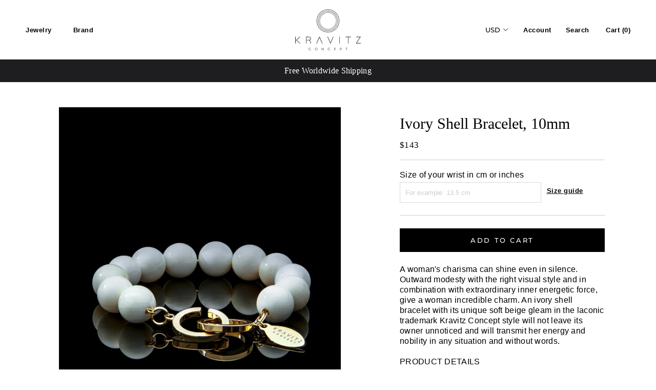

--- FILE ---
content_type: text/html; charset=utf-8
request_url: https://kravitzconcept.com/collections/bracelets/products/ivory-shell-bracelet-10mm
body_size: 23833
content:
<!doctype html>

<html class="no-js" lang="en">
  <head>
<meta name="smart-seo-integrated" content="true" /><title>Ivory Shell Bracelet, 10mm</title>
<meta name="description" content="A woman&#39;s charisma can shine even in silence. Outward modesty with the right visual style and in combination with extraordinary inner energetic force, give a woman incredible charm. An ivory shell bracelet with its unique soft beige gleam in the laconic trademark Kravitz Concept style will not leave its owner unnoticed" />
<meta name="smartseo-keyword" content="" />
<meta name="smartseo-timestamp" content="0" /><meta charset="utf-8"> 
    <meta http-equiv="X-UA-Compatible" content="IE=edge,chrome=1">
    <meta name="viewport" content="width=device-width, initial-scale=1.0, height=device-height, minimum-scale=1.0, user-scalable=0">
    <meta name="theme-color" content="">

    <meta name="p:domain_verify" content="ec1789763799bed59e8592c4c15f45f2"/><link rel="canonical" href="https://kravitzconcept.com/products/ivory-shell-bracelet-10mm"><link rel="shortcut icon" href="//kravitzconcept.com/cdn/shop/files/kravitz_final12_32x32.png?v=1613770106" type="image/png"><meta property="og:type" content="product">
  <meta property="og:title" content="Ivory Shell Bracelet, 10mm"><meta property="og:image" content="https://cdn.shopify.com/s/files/1/0090/0173/0133/t/2/assets/kravitz_final5.jpg">
<meta property="og:image:secure_url" content="https://cdn.shopify.com/s/files/1/0090/0173/0133/t/2/assets/kravitz_final5.jpg"><meta property="og:image" content="https://cdn.shopify.com/s/files/1/0090/0173/0133/t/2/assets/kravitz_final5.jpg">
<meta property="og:image:secure_url" content="https://cdn.shopify.com/s/files/1/0090/0173/0133/t/2/assets/kravitz_final5.jpg"><meta property="og:image" content="https://cdn.shopify.com/s/files/1/0090/0173/0133/t/2/assets/kravitz_final5.jpg">
<meta property="og:image:secure_url" content="https://cdn.shopify.com/s/files/1/0090/0173/0133/t/2/assets/kravitz_final5.jpg"><meta property="product:price:amount" content="143.00">
  <meta property="product:price:currency" content="USD"><meta property="og:description" content="A woman&#39;s charisma can shine even in silence. Outward modesty with the right visual style and in combination with extraordinary inner energetic force, give a woman incredible charm. An ivory shell bracelet with its unique soft beige gleam in the laconic trademark Kravitz Concept style will not leave its owner unnoticed"><meta property="og:url" content="https://kravitzconcept.com/products/ivory-shell-bracelet-10mm">
<meta property="og:site_name" content="KRAVITZ Concept">
<meta property="og:image" content="https://cdn.shopify.com/s/files/1/0090/0173/0133/t/2/assets/kravitz_final5.jpg">
<meta property="og:image:secure_url" content="https://cdn.shopify.com/s/files/1/0090/0173/0133/t/2/assets/kravitz_final5.jpg"><meta name="twitter:card" content="summary"><meta name="twitter:title" content="Ivory Shell Bracelet, 10mm">
  <meta name="twitter:description" content="

A woman&#39;s charisma can shine even in silence. Outward modesty with the right visual style and in combination with extraordinary inner energetic force, give a woman incredible charm. An ivory shell bracelet with its unique soft beige gleam in the laconic trademark Kravitz Concept style will not leave its owner unnoticed and will transmit her energy and nobility in any situation and without words.PRODUCT DETAILS


Ivory Shell beads, 10mm
18-karat heavy gold plated snake chain or sterling silver snake chain
Interlocking 18-karat heavy gold plated clasp or silver plated clasp
">
  <meta name="twitter:image" content="https://kravitzconcept.com/cdn/shop/products/kravitz-concept-bracelet-ivory-shell-10mm-bb-s-1054_600x600_crop_center.jpg?v=1581282335">
<script>window.performance && window.performance.mark && window.performance.mark('shopify.content_for_header.start');</script><meta id="shopify-digital-wallet" name="shopify-digital-wallet" content="/9001730133/digital_wallets/dialog">
<link rel="alternate" hreflang="x-default" href="https://kravitzconcept.com/products/ivory-shell-bracelet-10mm">
<link rel="alternate" hreflang="en" href="https://kravitzconcept.com/products/ivory-shell-bracelet-10mm">
<link rel="alternate" hreflang="de" href="https://kravitzconcept.com/de/products/ivory-shell-bracelet-10mm">
<link rel="alternate" hreflang="fr" href="https://kravitzconcept.com/fr/products/ivory-shell-bracelet-10mm">
<link rel="alternate" hreflang="he" href="https://kravitzconcept.com/he/products/ivory-shell-bracelet-10mm">
<link rel="alternate" hreflang="it" href="https://kravitzconcept.com/it/products/ivory-shell-bracelet-10mm">
<link rel="alternate" type="application/json+oembed" href="https://kravitzconcept.com/products/ivory-shell-bracelet-10mm.oembed">
<script async="async" src="/checkouts/internal/preloads.js?locale=en-US"></script>
<script id="shopify-features" type="application/json">{"accessToken":"98636ccd15d6cec33a6b7b3575b32c97","betas":["rich-media-storefront-analytics"],"domain":"kravitzconcept.com","predictiveSearch":true,"shopId":9001730133,"locale":"en"}</script>
<script>var Shopify = Shopify || {};
Shopify.shop = "kravitzconcept.myshopify.com";
Shopify.locale = "en";
Shopify.currency = {"active":"USD","rate":"1.0"};
Shopify.country = "US";
Shopify.theme = {"name":"Kravitz Concept White","id":80273244245,"schema_name":"Prestige","schema_version":"4.2.0","theme_store_id":855,"role":"main"};
Shopify.theme.handle = "null";
Shopify.theme.style = {"id":null,"handle":null};
Shopify.cdnHost = "kravitzconcept.com/cdn";
Shopify.routes = Shopify.routes || {};
Shopify.routes.root = "/";</script>
<script type="module">!function(o){(o.Shopify=o.Shopify||{}).modules=!0}(window);</script>
<script>!function(o){function n(){var o=[];function n(){o.push(Array.prototype.slice.apply(arguments))}return n.q=o,n}var t=o.Shopify=o.Shopify||{};t.loadFeatures=n(),t.autoloadFeatures=n()}(window);</script>
<script id="shop-js-analytics" type="application/json">{"pageType":"product"}</script>
<script defer="defer" async type="module" src="//kravitzconcept.com/cdn/shopifycloud/shop-js/modules/v2/client.init-shop-cart-sync_C5BV16lS.en.esm.js"></script>
<script defer="defer" async type="module" src="//kravitzconcept.com/cdn/shopifycloud/shop-js/modules/v2/chunk.common_CygWptCX.esm.js"></script>
<script type="module">
  await import("//kravitzconcept.com/cdn/shopifycloud/shop-js/modules/v2/client.init-shop-cart-sync_C5BV16lS.en.esm.js");
await import("//kravitzconcept.com/cdn/shopifycloud/shop-js/modules/v2/chunk.common_CygWptCX.esm.js");

  window.Shopify.SignInWithShop?.initShopCartSync?.({"fedCMEnabled":true,"windoidEnabled":true});

</script>
<script>(function() {
  var isLoaded = false;
  function asyncLoad() {
    if (isLoaded) return;
    isLoaded = true;
    var urls = ["\/\/d1liekpayvooaz.cloudfront.net\/apps\/customizery\/customizery.js?shop=kravitzconcept.myshopify.com","https:\/\/cdn.weglot.com\/weglot_script_tag.js?shop=kravitzconcept.myshopify.com","https:\/\/easygdpr.b-cdn.net\/v\/1553540745\/gdpr.min.js?shop=kravitzconcept.myshopify.com","\/\/code.tidio.co\/u8jpm5sio8sdqmsy3sw4nmzclutkgwhp.js?shop=kravitzconcept.myshopify.com","https:\/\/static.klaviyo.com\/onsite\/js\/QGKVXd\/klaviyo.js?company_id=QGKVXd\u0026shop=kravitzconcept.myshopify.com","https:\/\/cdn.hextom.com\/js\/quickannouncementbar.js?shop=kravitzconcept.myshopify.com","https:\/\/cdn.nfcube.com\/instafeed-ca7714d3447562d78e35411657a5b70f.js?shop=kravitzconcept.myshopify.com"];
    for (var i = 0; i < urls.length; i++) {
      var s = document.createElement('script');
      s.type = 'text/javascript';
      s.async = true;
      s.src = urls[i];
      var x = document.getElementsByTagName('script')[0];
      x.parentNode.insertBefore(s, x);
    }
  };
  if(window.attachEvent) {
    window.attachEvent('onload', asyncLoad);
  } else {
    window.addEventListener('load', asyncLoad, false);
  }
})();</script>
<script id="__st">var __st={"a":9001730133,"offset":7200,"reqid":"17724b0a-ec2c-428e-b654-56c4dae457d4-1768772397","pageurl":"kravitzconcept.com\/collections\/bracelets\/products\/ivory-shell-bracelet-10mm","u":"ad49df1fefbe","p":"product","rtyp":"product","rid":4512061784149};</script>
<script>window.ShopifyPaypalV4VisibilityTracking = true;</script>
<script id="captcha-bootstrap">!function(){'use strict';const t='contact',e='account',n='new_comment',o=[[t,t],['blogs',n],['comments',n],[t,'customer']],c=[[e,'customer_login'],[e,'guest_login'],[e,'recover_customer_password'],[e,'create_customer']],r=t=>t.map((([t,e])=>`form[action*='/${t}']:not([data-nocaptcha='true']) input[name='form_type'][value='${e}']`)).join(','),a=t=>()=>t?[...document.querySelectorAll(t)].map((t=>t.form)):[];function s(){const t=[...o],e=r(t);return a(e)}const i='password',u='form_key',d=['recaptcha-v3-token','g-recaptcha-response','h-captcha-response',i],f=()=>{try{return window.sessionStorage}catch{return}},m='__shopify_v',_=t=>t.elements[u];function p(t,e,n=!1){try{const o=window.sessionStorage,c=JSON.parse(o.getItem(e)),{data:r}=function(t){const{data:e,action:n}=t;return t[m]||n?{data:e,action:n}:{data:t,action:n}}(c);for(const[e,n]of Object.entries(r))t.elements[e]&&(t.elements[e].value=n);n&&o.removeItem(e)}catch(o){console.error('form repopulation failed',{error:o})}}const l='form_type',E='cptcha';function T(t){t.dataset[E]=!0}const w=window,h=w.document,L='Shopify',v='ce_forms',y='captcha';let A=!1;((t,e)=>{const n=(g='f06e6c50-85a8-45c8-87d0-21a2b65856fe',I='https://cdn.shopify.com/shopifycloud/storefront-forms-hcaptcha/ce_storefront_forms_captcha_hcaptcha.v1.5.2.iife.js',D={infoText:'Protected by hCaptcha',privacyText:'Privacy',termsText:'Terms'},(t,e,n)=>{const o=w[L][v],c=o.bindForm;if(c)return c(t,g,e,D).then(n);var r;o.q.push([[t,g,e,D],n]),r=I,A||(h.body.append(Object.assign(h.createElement('script'),{id:'captcha-provider',async:!0,src:r})),A=!0)});var g,I,D;w[L]=w[L]||{},w[L][v]=w[L][v]||{},w[L][v].q=[],w[L][y]=w[L][y]||{},w[L][y].protect=function(t,e){n(t,void 0,e),T(t)},Object.freeze(w[L][y]),function(t,e,n,w,h,L){const[v,y,A,g]=function(t,e,n){const i=e?o:[],u=t?c:[],d=[...i,...u],f=r(d),m=r(i),_=r(d.filter((([t,e])=>n.includes(e))));return[a(f),a(m),a(_),s()]}(w,h,L),I=t=>{const e=t.target;return e instanceof HTMLFormElement?e:e&&e.form},D=t=>v().includes(t);t.addEventListener('submit',(t=>{const e=I(t);if(!e)return;const n=D(e)&&!e.dataset.hcaptchaBound&&!e.dataset.recaptchaBound,o=_(e),c=g().includes(e)&&(!o||!o.value);(n||c)&&t.preventDefault(),c&&!n&&(function(t){try{if(!f())return;!function(t){const e=f();if(!e)return;const n=_(t);if(!n)return;const o=n.value;o&&e.removeItem(o)}(t);const e=Array.from(Array(32),(()=>Math.random().toString(36)[2])).join('');!function(t,e){_(t)||t.append(Object.assign(document.createElement('input'),{type:'hidden',name:u})),t.elements[u].value=e}(t,e),function(t,e){const n=f();if(!n)return;const o=[...t.querySelectorAll(`input[type='${i}']`)].map((({name:t})=>t)),c=[...d,...o],r={};for(const[a,s]of new FormData(t).entries())c.includes(a)||(r[a]=s);n.setItem(e,JSON.stringify({[m]:1,action:t.action,data:r}))}(t,e)}catch(e){console.error('failed to persist form',e)}}(e),e.submit())}));const S=(t,e)=>{t&&!t.dataset[E]&&(n(t,e.some((e=>e===t))),T(t))};for(const o of['focusin','change'])t.addEventListener(o,(t=>{const e=I(t);D(e)&&S(e,y())}));const B=e.get('form_key'),M=e.get(l),P=B&&M;t.addEventListener('DOMContentLoaded',(()=>{const t=y();if(P)for(const e of t)e.elements[l].value===M&&p(e,B);[...new Set([...A(),...v().filter((t=>'true'===t.dataset.shopifyCaptcha))])].forEach((e=>S(e,t)))}))}(h,new URLSearchParams(w.location.search),n,t,e,['guest_login'])})(!0,!0)}();</script>
<script integrity="sha256-4kQ18oKyAcykRKYeNunJcIwy7WH5gtpwJnB7kiuLZ1E=" data-source-attribution="shopify.loadfeatures" defer="defer" src="//kravitzconcept.com/cdn/shopifycloud/storefront/assets/storefront/load_feature-a0a9edcb.js" crossorigin="anonymous"></script>
<script data-source-attribution="shopify.dynamic_checkout.dynamic.init">var Shopify=Shopify||{};Shopify.PaymentButton=Shopify.PaymentButton||{isStorefrontPortableWallets:!0,init:function(){window.Shopify.PaymentButton.init=function(){};var t=document.createElement("script");t.src="https://kravitzconcept.com/cdn/shopifycloud/portable-wallets/latest/portable-wallets.en.js",t.type="module",document.head.appendChild(t)}};
</script>
<script data-source-attribution="shopify.dynamic_checkout.buyer_consent">
  function portableWalletsHideBuyerConsent(e){var t=document.getElementById("shopify-buyer-consent"),n=document.getElementById("shopify-subscription-policy-button");t&&n&&(t.classList.add("hidden"),t.setAttribute("aria-hidden","true"),n.removeEventListener("click",e))}function portableWalletsShowBuyerConsent(e){var t=document.getElementById("shopify-buyer-consent"),n=document.getElementById("shopify-subscription-policy-button");t&&n&&(t.classList.remove("hidden"),t.removeAttribute("aria-hidden"),n.addEventListener("click",e))}window.Shopify?.PaymentButton&&(window.Shopify.PaymentButton.hideBuyerConsent=portableWalletsHideBuyerConsent,window.Shopify.PaymentButton.showBuyerConsent=portableWalletsShowBuyerConsent);
</script>
<script data-source-attribution="shopify.dynamic_checkout.cart.bootstrap">document.addEventListener("DOMContentLoaded",(function(){function t(){return document.querySelector("shopify-accelerated-checkout-cart, shopify-accelerated-checkout")}if(t())Shopify.PaymentButton.init();else{new MutationObserver((function(e,n){t()&&(Shopify.PaymentButton.init(),n.disconnect())})).observe(document.body,{childList:!0,subtree:!0})}}));
</script>
<script id='scb4127' type='text/javascript' async='' src='https://kravitzconcept.com/cdn/shopifycloud/privacy-banner/storefront-banner.js'></script>
<script>window.performance && window.performance.mark && window.performance.mark('shopify.content_for_header.end');</script>

    <link rel="stylesheet" href="//kravitzconcept.com/cdn/shop/t/6/assets/theme.scss.css?v=111725733536694777141759259736">

    <script>
      // This allows to expose several variables to the global scope, to be used in scripts
      window.theme = {
        template: "product",
        shopCurrency: "USD",
        moneyFormat: "\u003cspan class=money\u003e${{amount}}\u003c\/span\u003e",
        moneyWithCurrencyFormat: "\u003cspan class=money\u003e${{amount}} USD\u003c\/span\u003e",
        currencyConversionEnabled: true,
        currencyConversionMoneyFormat: "money_format",
        currencyConversionRoundAmounts: true,
        productImageSize: "natural",
        searchMode: "product",
        showPageTransition: true,
        showElementStaggering: true,
        showImageZooming: true
      };

      window.languages = {
        cartAddNote: "Add Order Note",
        cartEditNote: "Edit Order Note",
        productImageLoadingError: "This image could not be loaded. Please try to reload the page.",
        productFormAddToCart: "Add to cart",
        productFormUnavailable: "Unavailable",
        productFormSoldOut: "Sold Out",
        shippingEstimatorOneResult: "1 option available:",
        shippingEstimatorMoreResults: "{{count}} options available:",
        shippingEstimatorNoResults: "No shipping could be found"
      };

      window.lazySizesConfig = {
        loadHidden: false,
        hFac: 0.5,
        expFactor: 2,
        ricTimeout: 150,
        lazyClass: 'Image--lazyLoad',
        loadingClass: 'Image--lazyLoading',
        loadedClass: 'Image--lazyLoaded'
      };

      document.documentElement.className = document.documentElement.className.replace('no-js', 'js');
      document.documentElement.style.setProperty('--window-height', window.innerHeight + 'px');

      // We do a quick detection of some features (we could use Modernizr but for so little...)
      (function() {
        document.documentElement.className += ((window.CSS && window.CSS.supports('(position: sticky) or (position: -webkit-sticky)')) ? ' supports-sticky' : ' no-supports-sticky');
        document.documentElement.className += (window.matchMedia('(-moz-touch-enabled: 1), (hover: none)')).matches ? ' no-supports-hover' : ' supports-hover';
      }());

      (function () {
  window.onpageshow = function(event) {
    if (event.persisted) {
      window.location.reload();
    }
  };
})();
    </script>

    <script src="//kravitzconcept.com/cdn/shop/t/6/assets/lazysizes.min.js?v=174358363404432586981576595453" async></script>

    
      <script src="//cdn.shopify.com/s/javascripts/currencies.js" defer></script>
    
<script src="https://polyfill-fastly.net/v3/polyfill.min.js?unknown=polyfill&features=fetch,Element.prototype.closest,Element.prototype.remove,Element.prototype.classList,Array.prototype.includes,Array.prototype.fill,Object.assign,CustomEvent,IntersectionObserver,IntersectionObserverEntry" defer></script>
    <script src="//kravitzconcept.com/cdn/shop/t/6/assets/libs.min.js?v=88466822118989791001576595454" defer></script>
    <script src="//kravitzconcept.com/cdn/shop/t/6/assets/theme.min.js?v=85186505624659755561576595456" defer></script>
    <script src="//kravitzconcept.com/cdn/shop/t/6/assets/custom.js?v=50461721814220097711576595450" defer></script>

    
  <script type="application/ld+json">
  {
    "@context": "http://schema.org",
    "@type": "Product",
    "offers": {
      "@type": "Offer",
      "availability":"https://schema.org/InStock",
      "price": "143.00",
      "priceCurrency": "USD",
      "url": "https://kravitzconcept.com/products/ivory-shell-bracelet-10mm"
    },
    "brand": "KRAVITZ CONCEPT",
    "name": "Ivory Shell Bracelet, 10mm",
	"aggregateRating": {
		"ratingValue":"5",
		"ratingCount":"5"
	},
    "description": "\n\nA woman's charisma can shine even in silence. Outward modesty with the right visual style and in combination with extraordinary inner energetic force, give a woman incredible charm. An ivory shell bracelet with its unique soft beige gleam in the laconic trademark Kravitz Concept style will not leave its owner unnoticed and will transmit her energy and nobility in any situation and without words.PRODUCT DETAILS\n\n\nIvory Shell beads, 10mm\n18-karat heavy gold plated snake chain or sterling silver snake chain\nInterlocking 18-karat heavy gold plated clasp or silver plated clasp\n",
    "category": "Bracelet",
    "url": "https://kravitzconcept.com/products/ivory-shell-bracelet-10mm",
    "image": {
      "@type": "ImageObject",
      "url": "https://kravitzconcept.com/cdn/shop/products/kravitz-concept-bracelet-ivory-shell-10mm-bb-s-1054_1024x1024.jpg?v=1581282335",
      "image": "https://kravitzconcept.com/cdn/shop/products/kravitz-concept-bracelet-ivory-shell-10mm-bb-s-1054_1024x1024.jpg?v=1581282335",
      "name": "Ivory Shell Bracelet, 10mm",
      "width": 1024,
      "height": 1024
    }
  }
  </script>

    <style>
      .Header__LinkSpacer{
      display:none
      }
     
      #section-1561314411861{
      	background:#000
      }
      .PlaceholderBackground{
      	display:none;
      }
      
      .Heading {
    font-family: Conv_ProximaNova-Regular,sans-serif;
        
            font-size: .8125rem;
    
    letter-spacing: .5px;
    font-weight: 600;
    
    
        
    }
      html{
          font-size: 16px;
      }
    body {
          font-size: 16px;
    font-family: "Conv_MinionPro-Regular",sans-serif;
    font-size: 1rem;
      font-weight: 400;
      
      line-height: 1.25;
    letter-spacing: .3px;
    font-size: 1rem;
      
    }
      
      .ProductMeta__Description strong{
      	 font-weight: 400;
      }
      
      .AnnouncementBar__Content{
    font-family: "Conv_MinionPro-Regular",sans-serif;
    font-weight: 400;
    font-size: 16px;
    letter-spacing: 0px;
      }
      .ProductMeta__Title{
          font-family: "TradeGothic-Bold",sans-serif;
    font-weight: 800;
    font-size: 1.875rem;
        text-transform:uppercase;       letter-spacing: 0px;
   
    line-height: 1.13;

      }
      
      .ProductItem__Price{
       font-family: "Minion",sans-serif;    font-size: 15px; font-style: italic;font-weight: 500;
      }

      .ProductItem__Title{
      	 font-family: "Minion",sans-serif;    font-size: 15px;
/*             font-size: .9375rem; */
    line-height: 1.25rem;
    font-weight: 500;
      }
      .Collapsible__Button{
      text-transform:uppercase}
      
      .SectionHeader__Heading.SectionHeader__Heading{
      	 text-transform:uppercase
      }
      
      .ProductMeta__Price { font-family: "Conv_MinionPro-Regular";}
      
        
  @media(max-width:1000px){
  
   .ProductItem__Price{
           font-size: 12px;  
      }

      .ProductItem__Title{
      
       font-size: 12px;  
      }
    .money{
    font-size: 12px!important;
    }
  
  }

      
    </style>
    

    


	
   
    
    

  <!-- "snippets/shogun-head.liquid" was not rendered, the associated app was uninstalled -->
<!--Gem_Page_Header_Script-->
<!-- "snippets/gem-app-header-scripts.liquid" was not rendered, the associated app was uninstalled -->
<!--End_Gem_Page_Header_Script-->

<!--Start Weglot Script-->
<script src="//cdn.weglot.com/weglot.min.js"></script>
<script id="has-script-tags">Weglot.initialize({ api_key:"wg_e579908a3b60891a0266b0418fd19bdf6" });</script>
<!--End Weglot Script-->


  

  

  

  
    <script type="text/javascript">
      try {
        window.EasyGdprSettings = "{\"cookie_banner\":true,\"cookie_banner_cookiename\":\"\",\"cookie_banner_settings\":{\"show_cookie_icon\":false,\"font_family\":\"#auto\",\"size\":\"medium\",\"restrict_eu\":true,\"banner_text_color\":{},\"language_detection\":\"country\",\"banner_color\":{\"opacity\":1,\"hexcode\":\"#000000\"},\"button_text_color\":{},\"button_color\":{\"hexcode\":\"#ffffff\",\"opacity\":1}},\"current_theme\":\"prestige\",\"custom_button_position\":\"\",\"eg_display\":[\"footer\",\"login\",\"account\"],\"enabled\":true,\"restrict_eu\":true,\"texts\":{}}";
      } catch (error) {}
    </script>
  



<link href="https://monorail-edge.shopifysvc.com" rel="dns-prefetch">
<script>(function(){if ("sendBeacon" in navigator && "performance" in window) {try {var session_token_from_headers = performance.getEntriesByType('navigation')[0].serverTiming.find(x => x.name == '_s').description;} catch {var session_token_from_headers = undefined;}var session_cookie_matches = document.cookie.match(/_shopify_s=([^;]*)/);var session_token_from_cookie = session_cookie_matches && session_cookie_matches.length === 2 ? session_cookie_matches[1] : "";var session_token = session_token_from_headers || session_token_from_cookie || "";function handle_abandonment_event(e) {var entries = performance.getEntries().filter(function(entry) {return /monorail-edge.shopifysvc.com/.test(entry.name);});if (!window.abandonment_tracked && entries.length === 0) {window.abandonment_tracked = true;var currentMs = Date.now();var navigation_start = performance.timing.navigationStart;var payload = {shop_id: 9001730133,url: window.location.href,navigation_start,duration: currentMs - navigation_start,session_token,page_type: "product"};window.navigator.sendBeacon("https://monorail-edge.shopifysvc.com/v1/produce", JSON.stringify({schema_id: "online_store_buyer_site_abandonment/1.1",payload: payload,metadata: {event_created_at_ms: currentMs,event_sent_at_ms: currentMs}}));}}window.addEventListener('pagehide', handle_abandonment_event);}}());</script>
<script id="web-pixels-manager-setup">(function e(e,d,r,n,o){if(void 0===o&&(o={}),!Boolean(null===(a=null===(i=window.Shopify)||void 0===i?void 0:i.analytics)||void 0===a?void 0:a.replayQueue)){var i,a;window.Shopify=window.Shopify||{};var t=window.Shopify;t.analytics=t.analytics||{};var s=t.analytics;s.replayQueue=[],s.publish=function(e,d,r){return s.replayQueue.push([e,d,r]),!0};try{self.performance.mark("wpm:start")}catch(e){}var l=function(){var e={modern:/Edge?\/(1{2}[4-9]|1[2-9]\d|[2-9]\d{2}|\d{4,})\.\d+(\.\d+|)|Firefox\/(1{2}[4-9]|1[2-9]\d|[2-9]\d{2}|\d{4,})\.\d+(\.\d+|)|Chrom(ium|e)\/(9{2}|\d{3,})\.\d+(\.\d+|)|(Maci|X1{2}).+ Version\/(15\.\d+|(1[6-9]|[2-9]\d|\d{3,})\.\d+)([,.]\d+|)( \(\w+\)|)( Mobile\/\w+|) Safari\/|Chrome.+OPR\/(9{2}|\d{3,})\.\d+\.\d+|(CPU[ +]OS|iPhone[ +]OS|CPU[ +]iPhone|CPU IPhone OS|CPU iPad OS)[ +]+(15[._]\d+|(1[6-9]|[2-9]\d|\d{3,})[._]\d+)([._]\d+|)|Android:?[ /-](13[3-9]|1[4-9]\d|[2-9]\d{2}|\d{4,})(\.\d+|)(\.\d+|)|Android.+Firefox\/(13[5-9]|1[4-9]\d|[2-9]\d{2}|\d{4,})\.\d+(\.\d+|)|Android.+Chrom(ium|e)\/(13[3-9]|1[4-9]\d|[2-9]\d{2}|\d{4,})\.\d+(\.\d+|)|SamsungBrowser\/([2-9]\d|\d{3,})\.\d+/,legacy:/Edge?\/(1[6-9]|[2-9]\d|\d{3,})\.\d+(\.\d+|)|Firefox\/(5[4-9]|[6-9]\d|\d{3,})\.\d+(\.\d+|)|Chrom(ium|e)\/(5[1-9]|[6-9]\d|\d{3,})\.\d+(\.\d+|)([\d.]+$|.*Safari\/(?![\d.]+ Edge\/[\d.]+$))|(Maci|X1{2}).+ Version\/(10\.\d+|(1[1-9]|[2-9]\d|\d{3,})\.\d+)([,.]\d+|)( \(\w+\)|)( Mobile\/\w+|) Safari\/|Chrome.+OPR\/(3[89]|[4-9]\d|\d{3,})\.\d+\.\d+|(CPU[ +]OS|iPhone[ +]OS|CPU[ +]iPhone|CPU IPhone OS|CPU iPad OS)[ +]+(10[._]\d+|(1[1-9]|[2-9]\d|\d{3,})[._]\d+)([._]\d+|)|Android:?[ /-](13[3-9]|1[4-9]\d|[2-9]\d{2}|\d{4,})(\.\d+|)(\.\d+|)|Mobile Safari.+OPR\/([89]\d|\d{3,})\.\d+\.\d+|Android.+Firefox\/(13[5-9]|1[4-9]\d|[2-9]\d{2}|\d{4,})\.\d+(\.\d+|)|Android.+Chrom(ium|e)\/(13[3-9]|1[4-9]\d|[2-9]\d{2}|\d{4,})\.\d+(\.\d+|)|Android.+(UC? ?Browser|UCWEB|U3)[ /]?(15\.([5-9]|\d{2,})|(1[6-9]|[2-9]\d|\d{3,})\.\d+)\.\d+|SamsungBrowser\/(5\.\d+|([6-9]|\d{2,})\.\d+)|Android.+MQ{2}Browser\/(14(\.(9|\d{2,})|)|(1[5-9]|[2-9]\d|\d{3,})(\.\d+|))(\.\d+|)|K[Aa][Ii]OS\/(3\.\d+|([4-9]|\d{2,})\.\d+)(\.\d+|)/},d=e.modern,r=e.legacy,n=navigator.userAgent;return n.match(d)?"modern":n.match(r)?"legacy":"unknown"}(),u="modern"===l?"modern":"legacy",c=(null!=n?n:{modern:"",legacy:""})[u],f=function(e){return[e.baseUrl,"/wpm","/b",e.hashVersion,"modern"===e.buildTarget?"m":"l",".js"].join("")}({baseUrl:d,hashVersion:r,buildTarget:u}),m=function(e){var d=e.version,r=e.bundleTarget,n=e.surface,o=e.pageUrl,i=e.monorailEndpoint;return{emit:function(e){var a=e.status,t=e.errorMsg,s=(new Date).getTime(),l=JSON.stringify({metadata:{event_sent_at_ms:s},events:[{schema_id:"web_pixels_manager_load/3.1",payload:{version:d,bundle_target:r,page_url:o,status:a,surface:n,error_msg:t},metadata:{event_created_at_ms:s}}]});if(!i)return console&&console.warn&&console.warn("[Web Pixels Manager] No Monorail endpoint provided, skipping logging."),!1;try{return self.navigator.sendBeacon.bind(self.navigator)(i,l)}catch(e){}var u=new XMLHttpRequest;try{return u.open("POST",i,!0),u.setRequestHeader("Content-Type","text/plain"),u.send(l),!0}catch(e){return console&&console.warn&&console.warn("[Web Pixels Manager] Got an unhandled error while logging to Monorail."),!1}}}}({version:r,bundleTarget:l,surface:e.surface,pageUrl:self.location.href,monorailEndpoint:e.monorailEndpoint});try{o.browserTarget=l,function(e){var d=e.src,r=e.async,n=void 0===r||r,o=e.onload,i=e.onerror,a=e.sri,t=e.scriptDataAttributes,s=void 0===t?{}:t,l=document.createElement("script"),u=document.querySelector("head"),c=document.querySelector("body");if(l.async=n,l.src=d,a&&(l.integrity=a,l.crossOrigin="anonymous"),s)for(var f in s)if(Object.prototype.hasOwnProperty.call(s,f))try{l.dataset[f]=s[f]}catch(e){}if(o&&l.addEventListener("load",o),i&&l.addEventListener("error",i),u)u.appendChild(l);else{if(!c)throw new Error("Did not find a head or body element to append the script");c.appendChild(l)}}({src:f,async:!0,onload:function(){if(!function(){var e,d;return Boolean(null===(d=null===(e=window.Shopify)||void 0===e?void 0:e.analytics)||void 0===d?void 0:d.initialized)}()){var d=window.webPixelsManager.init(e)||void 0;if(d){var r=window.Shopify.analytics;r.replayQueue.forEach((function(e){var r=e[0],n=e[1],o=e[2];d.publishCustomEvent(r,n,o)})),r.replayQueue=[],r.publish=d.publishCustomEvent,r.visitor=d.visitor,r.initialized=!0}}},onerror:function(){return m.emit({status:"failed",errorMsg:"".concat(f," has failed to load")})},sri:function(e){var d=/^sha384-[A-Za-z0-9+/=]+$/;return"string"==typeof e&&d.test(e)}(c)?c:"",scriptDataAttributes:o}),m.emit({status:"loading"})}catch(e){m.emit({status:"failed",errorMsg:(null==e?void 0:e.message)||"Unknown error"})}}})({shopId: 9001730133,storefrontBaseUrl: "https://kravitzconcept.com",extensionsBaseUrl: "https://extensions.shopifycdn.com/cdn/shopifycloud/web-pixels-manager",monorailEndpoint: "https://monorail-edge.shopifysvc.com/unstable/produce_batch",surface: "storefront-renderer",enabledBetaFlags: ["2dca8a86"],webPixelsConfigList: [{"id":"179109973","configuration":"{\"config\":\"{\\\"pixel_id\\\":\\\"G-5NKFRM4XPM\\\",\\\"gtag_events\\\":[{\\\"type\\\":\\\"purchase\\\",\\\"action_label\\\":\\\"G-5NKFRM4XPM\\\"},{\\\"type\\\":\\\"page_view\\\",\\\"action_label\\\":\\\"G-5NKFRM4XPM\\\"},{\\\"type\\\":\\\"view_item\\\",\\\"action_label\\\":\\\"G-5NKFRM4XPM\\\"},{\\\"type\\\":\\\"search\\\",\\\"action_label\\\":\\\"G-5NKFRM4XPM\\\"},{\\\"type\\\":\\\"add_to_cart\\\",\\\"action_label\\\":\\\"G-5NKFRM4XPM\\\"},{\\\"type\\\":\\\"begin_checkout\\\",\\\"action_label\\\":\\\"G-5NKFRM4XPM\\\"},{\\\"type\\\":\\\"add_payment_info\\\",\\\"action_label\\\":\\\"G-5NKFRM4XPM\\\"}],\\\"enable_monitoring_mode\\\":false}\"}","eventPayloadVersion":"v1","runtimeContext":"OPEN","scriptVersion":"b2a88bafab3e21179ed38636efcd8a93","type":"APP","apiClientId":1780363,"privacyPurposes":[],"dataSharingAdjustments":{"protectedCustomerApprovalScopes":["read_customer_address","read_customer_email","read_customer_name","read_customer_personal_data","read_customer_phone"]}},{"id":"49348693","configuration":"{\"pixel_id\":\"413790749515690\",\"pixel_type\":\"facebook_pixel\",\"metaapp_system_user_token\":\"-\"}","eventPayloadVersion":"v1","runtimeContext":"OPEN","scriptVersion":"ca16bc87fe92b6042fbaa3acc2fbdaa6","type":"APP","apiClientId":2329312,"privacyPurposes":["ANALYTICS","MARKETING","SALE_OF_DATA"],"dataSharingAdjustments":{"protectedCustomerApprovalScopes":["read_customer_address","read_customer_email","read_customer_name","read_customer_personal_data","read_customer_phone"]}},{"id":"46497877","configuration":"{\"tagID\":\"2612814299898\"}","eventPayloadVersion":"v1","runtimeContext":"STRICT","scriptVersion":"18031546ee651571ed29edbe71a3550b","type":"APP","apiClientId":3009811,"privacyPurposes":["ANALYTICS","MARKETING","SALE_OF_DATA"],"dataSharingAdjustments":{"protectedCustomerApprovalScopes":["read_customer_address","read_customer_email","read_customer_name","read_customer_personal_data","read_customer_phone"]}},{"id":"shopify-app-pixel","configuration":"{}","eventPayloadVersion":"v1","runtimeContext":"STRICT","scriptVersion":"0450","apiClientId":"shopify-pixel","type":"APP","privacyPurposes":["ANALYTICS","MARKETING"]},{"id":"shopify-custom-pixel","eventPayloadVersion":"v1","runtimeContext":"LAX","scriptVersion":"0450","apiClientId":"shopify-pixel","type":"CUSTOM","privacyPurposes":["ANALYTICS","MARKETING"]}],isMerchantRequest: false,initData: {"shop":{"name":"KRAVITZ Concept","paymentSettings":{"currencyCode":"USD"},"myshopifyDomain":"kravitzconcept.myshopify.com","countryCode":"IL","storefrontUrl":"https:\/\/kravitzconcept.com"},"customer":null,"cart":null,"checkout":null,"productVariants":[{"price":{"amount":143.0,"currencyCode":"USD"},"product":{"title":"Ivory Shell Bracelet, 10mm","vendor":"KRAVITZ CONCEPT","id":"4512061784149","untranslatedTitle":"Ivory Shell Bracelet, 10mm","url":"\/products\/ivory-shell-bracelet-10mm","type":"Bracelet"},"id":"31719283687509","image":{"src":"\/\/kravitzconcept.com\/cdn\/shop\/products\/kravitz-concept-bracelet-ivory-shell-10mm-bb-s-1054.jpg?v=1581282335"},"sku":"1054","title":"Default Title","untranslatedTitle":"Default Title"}],"purchasingCompany":null},},"https://kravitzconcept.com/cdn","fcfee988w5aeb613cpc8e4bc33m6693e112",{"modern":"","legacy":""},{"shopId":"9001730133","storefrontBaseUrl":"https:\/\/kravitzconcept.com","extensionBaseUrl":"https:\/\/extensions.shopifycdn.com\/cdn\/shopifycloud\/web-pixels-manager","surface":"storefront-renderer","enabledBetaFlags":"[\"2dca8a86\"]","isMerchantRequest":"false","hashVersion":"fcfee988w5aeb613cpc8e4bc33m6693e112","publish":"custom","events":"[[\"page_viewed\",{}],[\"product_viewed\",{\"productVariant\":{\"price\":{\"amount\":143.0,\"currencyCode\":\"USD\"},\"product\":{\"title\":\"Ivory Shell Bracelet, 10mm\",\"vendor\":\"KRAVITZ CONCEPT\",\"id\":\"4512061784149\",\"untranslatedTitle\":\"Ivory Shell Bracelet, 10mm\",\"url\":\"\/products\/ivory-shell-bracelet-10mm\",\"type\":\"Bracelet\"},\"id\":\"31719283687509\",\"image\":{\"src\":\"\/\/kravitzconcept.com\/cdn\/shop\/products\/kravitz-concept-bracelet-ivory-shell-10mm-bb-s-1054.jpg?v=1581282335\"},\"sku\":\"1054\",\"title\":\"Default Title\",\"untranslatedTitle\":\"Default Title\"}}]]"});</script><script>
  window.ShopifyAnalytics = window.ShopifyAnalytics || {};
  window.ShopifyAnalytics.meta = window.ShopifyAnalytics.meta || {};
  window.ShopifyAnalytics.meta.currency = 'USD';
  var meta = {"product":{"id":4512061784149,"gid":"gid:\/\/shopify\/Product\/4512061784149","vendor":"KRAVITZ CONCEPT","type":"Bracelet","handle":"ivory-shell-bracelet-10mm","variants":[{"id":31719283687509,"price":14300,"name":"Ivory Shell Bracelet, 10mm","public_title":null,"sku":"1054"}],"remote":false},"page":{"pageType":"product","resourceType":"product","resourceId":4512061784149,"requestId":"17724b0a-ec2c-428e-b654-56c4dae457d4-1768772397"}};
  for (var attr in meta) {
    window.ShopifyAnalytics.meta[attr] = meta[attr];
  }
</script>
<script class="analytics">
  (function () {
    var customDocumentWrite = function(content) {
      var jquery = null;

      if (window.jQuery) {
        jquery = window.jQuery;
      } else if (window.Checkout && window.Checkout.$) {
        jquery = window.Checkout.$;
      }

      if (jquery) {
        jquery('body').append(content);
      }
    };

    var hasLoggedConversion = function(token) {
      if (token) {
        return document.cookie.indexOf('loggedConversion=' + token) !== -1;
      }
      return false;
    }

    var setCookieIfConversion = function(token) {
      if (token) {
        var twoMonthsFromNow = new Date(Date.now());
        twoMonthsFromNow.setMonth(twoMonthsFromNow.getMonth() + 2);

        document.cookie = 'loggedConversion=' + token + '; expires=' + twoMonthsFromNow;
      }
    }

    var trekkie = window.ShopifyAnalytics.lib = window.trekkie = window.trekkie || [];
    if (trekkie.integrations) {
      return;
    }
    trekkie.methods = [
      'identify',
      'page',
      'ready',
      'track',
      'trackForm',
      'trackLink'
    ];
    trekkie.factory = function(method) {
      return function() {
        var args = Array.prototype.slice.call(arguments);
        args.unshift(method);
        trekkie.push(args);
        return trekkie;
      };
    };
    for (var i = 0; i < trekkie.methods.length; i++) {
      var key = trekkie.methods[i];
      trekkie[key] = trekkie.factory(key);
    }
    trekkie.load = function(config) {
      trekkie.config = config || {};
      trekkie.config.initialDocumentCookie = document.cookie;
      var first = document.getElementsByTagName('script')[0];
      var script = document.createElement('script');
      script.type = 'text/javascript';
      script.onerror = function(e) {
        var scriptFallback = document.createElement('script');
        scriptFallback.type = 'text/javascript';
        scriptFallback.onerror = function(error) {
                var Monorail = {
      produce: function produce(monorailDomain, schemaId, payload) {
        var currentMs = new Date().getTime();
        var event = {
          schema_id: schemaId,
          payload: payload,
          metadata: {
            event_created_at_ms: currentMs,
            event_sent_at_ms: currentMs
          }
        };
        return Monorail.sendRequest("https://" + monorailDomain + "/v1/produce", JSON.stringify(event));
      },
      sendRequest: function sendRequest(endpointUrl, payload) {
        // Try the sendBeacon API
        if (window && window.navigator && typeof window.navigator.sendBeacon === 'function' && typeof window.Blob === 'function' && !Monorail.isIos12()) {
          var blobData = new window.Blob([payload], {
            type: 'text/plain'
          });

          if (window.navigator.sendBeacon(endpointUrl, blobData)) {
            return true;
          } // sendBeacon was not successful

        } // XHR beacon

        var xhr = new XMLHttpRequest();

        try {
          xhr.open('POST', endpointUrl);
          xhr.setRequestHeader('Content-Type', 'text/plain');
          xhr.send(payload);
        } catch (e) {
          console.log(e);
        }

        return false;
      },
      isIos12: function isIos12() {
        return window.navigator.userAgent.lastIndexOf('iPhone; CPU iPhone OS 12_') !== -1 || window.navigator.userAgent.lastIndexOf('iPad; CPU OS 12_') !== -1;
      }
    };
    Monorail.produce('monorail-edge.shopifysvc.com',
      'trekkie_storefront_load_errors/1.1',
      {shop_id: 9001730133,
      theme_id: 80273244245,
      app_name: "storefront",
      context_url: window.location.href,
      source_url: "//kravitzconcept.com/cdn/s/trekkie.storefront.cd680fe47e6c39ca5d5df5f0a32d569bc48c0f27.min.js"});

        };
        scriptFallback.async = true;
        scriptFallback.src = '//kravitzconcept.com/cdn/s/trekkie.storefront.cd680fe47e6c39ca5d5df5f0a32d569bc48c0f27.min.js';
        first.parentNode.insertBefore(scriptFallback, first);
      };
      script.async = true;
      script.src = '//kravitzconcept.com/cdn/s/trekkie.storefront.cd680fe47e6c39ca5d5df5f0a32d569bc48c0f27.min.js';
      first.parentNode.insertBefore(script, first);
    };
    trekkie.load(
      {"Trekkie":{"appName":"storefront","development":false,"defaultAttributes":{"shopId":9001730133,"isMerchantRequest":null,"themeId":80273244245,"themeCityHash":"4360727870335493250","contentLanguage":"en","currency":"USD","eventMetadataId":"bec94d23-7d72-44e3-a829-a41823e50a39"},"isServerSideCookieWritingEnabled":true,"monorailRegion":"shop_domain","enabledBetaFlags":["65f19447"]},"Session Attribution":{},"S2S":{"facebookCapiEnabled":true,"source":"trekkie-storefront-renderer","apiClientId":580111}}
    );

    var loaded = false;
    trekkie.ready(function() {
      if (loaded) return;
      loaded = true;

      window.ShopifyAnalytics.lib = window.trekkie;

      var originalDocumentWrite = document.write;
      document.write = customDocumentWrite;
      try { window.ShopifyAnalytics.merchantGoogleAnalytics.call(this); } catch(error) {};
      document.write = originalDocumentWrite;

      window.ShopifyAnalytics.lib.page(null,{"pageType":"product","resourceType":"product","resourceId":4512061784149,"requestId":"17724b0a-ec2c-428e-b654-56c4dae457d4-1768772397","shopifyEmitted":true});

      var match = window.location.pathname.match(/checkouts\/(.+)\/(thank_you|post_purchase)/)
      var token = match? match[1]: undefined;
      if (!hasLoggedConversion(token)) {
        setCookieIfConversion(token);
        window.ShopifyAnalytics.lib.track("Viewed Product",{"currency":"USD","variantId":31719283687509,"productId":4512061784149,"productGid":"gid:\/\/shopify\/Product\/4512061784149","name":"Ivory Shell Bracelet, 10mm","price":"143.00","sku":"1054","brand":"KRAVITZ CONCEPT","variant":null,"category":"Bracelet","nonInteraction":true,"remote":false},undefined,undefined,{"shopifyEmitted":true});
      window.ShopifyAnalytics.lib.track("monorail:\/\/trekkie_storefront_viewed_product\/1.1",{"currency":"USD","variantId":31719283687509,"productId":4512061784149,"productGid":"gid:\/\/shopify\/Product\/4512061784149","name":"Ivory Shell Bracelet, 10mm","price":"143.00","sku":"1054","brand":"KRAVITZ CONCEPT","variant":null,"category":"Bracelet","nonInteraction":true,"remote":false,"referer":"https:\/\/kravitzconcept.com\/collections\/bracelets\/products\/ivory-shell-bracelet-10mm"});
      }
    });


        var eventsListenerScript = document.createElement('script');
        eventsListenerScript.async = true;
        eventsListenerScript.src = "//kravitzconcept.com/cdn/shopifycloud/storefront/assets/shop_events_listener-3da45d37.js";
        document.getElementsByTagName('head')[0].appendChild(eventsListenerScript);

})();</script>
  <script>
  if (!window.ga || (window.ga && typeof window.ga !== 'function')) {
    window.ga = function ga() {
      (window.ga.q = window.ga.q || []).push(arguments);
      if (window.Shopify && window.Shopify.analytics && typeof window.Shopify.analytics.publish === 'function') {
        window.Shopify.analytics.publish("ga_stub_called", {}, {sendTo: "google_osp_migration"});
      }
      console.error("Shopify's Google Analytics stub called with:", Array.from(arguments), "\nSee https://help.shopify.com/manual/promoting-marketing/pixels/pixel-migration#google for more information.");
    };
    if (window.Shopify && window.Shopify.analytics && typeof window.Shopify.analytics.publish === 'function') {
      window.Shopify.analytics.publish("ga_stub_initialized", {}, {sendTo: "google_osp_migration"});
    }
  }
</script>
<script
  defer
  src="https://kravitzconcept.com/cdn/shopifycloud/perf-kit/shopify-perf-kit-3.0.4.min.js"
  data-application="storefront-renderer"
  data-shop-id="9001730133"
  data-render-region="gcp-us-central1"
  data-page-type="product"
  data-theme-instance-id="80273244245"
  data-theme-name="Prestige"
  data-theme-version="4.2.0"
  data-monorail-region="shop_domain"
  data-resource-timing-sampling-rate="10"
  data-shs="true"
  data-shs-beacon="true"
  data-shs-export-with-fetch="true"
  data-shs-logs-sample-rate="1"
  data-shs-beacon-endpoint="https://kravitzconcept.com/api/collect"
></script>
</head>

  <body class="prestige--v4  template-product">
    <a class="PageSkipLink u-visually-hidden" href="#main">Skip to content</a>
    <span class="LoadingBar"></span>
    <div class="PageOverlay"></div>
    <div class="PageTransition"></div>

    <div id="shopify-section-popup" class="shopify-section"></div>
    <div id="shopify-section-sidebar-menu" class="shopify-section"><section id="sidebar-menu" class="SidebarMenu Drawer Drawer--small Drawer--fromLeft" aria-hidden="true" data-section-id="sidebar-menu" data-section-type="sidebar-menu">
    <header class="Drawer__Header" data-drawer-animated-left>
      <button class="Drawer__Close Icon-Wrapper--clickable" data-action="close-drawer" data-drawer-id="sidebar-menu" aria-label="Close navigation"><svg class="Icon Icon--close" role="presentation" viewBox="0 0 16 14">
      <path d="M15 0L1 14m14 0L1 0" stroke="currentColor" fill="none" fill-rule="evenodd"></path>
    </svg></button>
    </header>

    <div class="Drawer__Content">
      <div class="Drawer__Main" data-drawer-animated-left data-scrollable>
        <div class="Drawer__Container">
          <nav class="SidebarMenu__Nav SidebarMenu__Nav--primary" aria-label="Sidebar navigation"><div class="Collapsible"><button class="Collapsible__Button Heading u-h6" data-action="toggle-collapsible" aria-expanded="false">Jewelry<span class="Collapsible__Plus"></span>
                  </button>

                  <div class="Collapsible__Inner">
                    <div class="Collapsible__Content"><div class="Collapsible"><button class="Collapsible__Button Heading Text--subdued Link--primary u-h7" data-action="toggle-collapsible" aria-expanded="false">Bracelets<span class="Collapsible__Plus"></span>
                            </button>

                            <div class="Collapsible__Inner">
                              <div class="Collapsible__Content">
                                <ul class="Linklist Linklist--bordered Linklist--spacingLoose"><li class="Linklist__Item">
                                      <a href="/collections/the-classics" class="Text--subdued Link Link--primary">The Classics</a>
                                    </li><li class="Linklist__Item">
                                      <a href="/collections/multi-colors" class="Text--subdued Link Link--primary">Multi Colors</a>
                                    </li></ul>
                              </div>
                            </div></div><div class="Collapsible"><button class="Collapsible__Button Heading Text--subdued Link--primary u-h7" data-action="toggle-collapsible" aria-expanded="false">Necklaces<span class="Collapsible__Plus"></span>
                            </button>

                            <div class="Collapsible__Inner">
                              <div class="Collapsible__Content">
                                <ul class="Linklist Linklist--bordered Linklist--spacingLoose"><li class="Linklist__Item">
                                      <a href="/collections/pendant-necklaces" class="Text--subdued Link Link--primary">Pendant Necklaces</a>
                                    </li><li class="Linklist__Item">
                                      <a href="/collections/necklaces-1" class="Text--subdued Link Link--primary">Beaded Necklaces</a>
                                    </li></ul>
                              </div>
                            </div></div><div class="Collapsible"><a href="/collections/earrings-for-gift" class="Collapsible__Button Heading Text--subdued Link Link--primary u-h7">Earrings</a></div><div class="Collapsible"><a href="/collections/anklets" class="Collapsible__Button Heading Text--subdued Link Link--primary u-h7">Anklets</a></div></div>
                  </div></div><div class="Collapsible"><button class="Collapsible__Button Heading u-h6" data-action="toggle-collapsible" aria-expanded="false">Brand<span class="Collapsible__Plus"></span>
                  </button>

                  <div class="Collapsible__Inner">
                    <div class="Collapsible__Content"><div class="Collapsible"><a href="/pages/about-us" class="Collapsible__Button Heading Text--subdued Link Link--primary u-h7">Brand Concept</a></div><div class="Collapsible"><a href="/pages/about-the-designer" class="Collapsible__Button Heading Text--subdued Link Link--primary u-h7">About The Designer</a></div></div>
                  </div></div></nav><nav class="SidebarMenu__Nav SidebarMenu__Nav--secondary">
            <ul class="Linklist Linklist--spacingLoose"><li class="Linklist__Item">
                  <a href="/account/login" class="Text--subdued Link Link--primary">Account</a>
                </li></ul>
          </nav>
        </div>
      </div><aside class="Drawer__Footer" data-drawer-animated-bottom><div class="SidebarMenu__CurrencySelector">
              <div class="Select Select--transparent">
                <select class="CurrencySelector__Select" title="Currency selector"><option value="USD" selected="selected">USD</option><option value="CAD">CAD</option><option value="EUR">EUR</option><option value="GBP">GBP</option><option value="ILS">ILS</option><option value="AUD">AUD</option></select><svg class="Icon Icon--select-arrow" role="presentation" viewBox="0 0 19 12">
      <polyline fill="none" stroke="currentColor" points="17 2 9.5 10 2 2" fill-rule="evenodd" stroke-width="2" stroke-linecap="square"></polyline>
    </svg></div>
            </div><ul class="SidebarMenu__Social HorizontalList HorizontalList--spacingFill">
    <li class="HorizontalList__Item">
      <a href="https://www.facebook.com/kravitz.concept/" class="Link Link--primary" target="_blank" rel="noopener" aria-label="Facebook">
        <span class="Icon-Wrapper--clickable"><svg class="Icon Icon--facebook" viewBox="0 0 9 17">
      <path d="M5.842 17V9.246h2.653l.398-3.023h-3.05v-1.93c0-.874.246-1.47 1.526-1.47H9V.118C8.718.082 7.75 0 6.623 0 4.27 0 2.66 1.408 2.66 3.994v2.23H0v3.022h2.66V17h3.182z"></path>
    </svg></span>
      </a>
    </li>

    
<li class="HorizontalList__Item">
      <a href="https://instagram.com/kravitzconcept/" class="Link Link--primary" target="_blank" rel="noopener" aria-label="Instagram">
        <span class="Icon-Wrapper--clickable"><svg class="Icon Icon--instagram" role="presentation" viewBox="0 0 32 32">
      <path d="M15.994 2.886c4.273 0 4.775.019 6.464.095 1.562.07 2.406.33 2.971.552.749.292 1.283.635 1.841 1.194s.908 1.092 1.194 1.841c.216.565.483 1.41.552 2.971.076 1.689.095 2.19.095 6.464s-.019 4.775-.095 6.464c-.07 1.562-.33 2.406-.552 2.971-.292.749-.635 1.283-1.194 1.841s-1.092.908-1.841 1.194c-.565.216-1.41.483-2.971.552-1.689.076-2.19.095-6.464.095s-4.775-.019-6.464-.095c-1.562-.07-2.406-.33-2.971-.552-.749-.292-1.283-.635-1.841-1.194s-.908-1.092-1.194-1.841c-.216-.565-.483-1.41-.552-2.971-.076-1.689-.095-2.19-.095-6.464s.019-4.775.095-6.464c.07-1.562.33-2.406.552-2.971.292-.749.635-1.283 1.194-1.841s1.092-.908 1.841-1.194c.565-.216 1.41-.483 2.971-.552 1.689-.083 2.19-.095 6.464-.095zm0-2.883c-4.343 0-4.889.019-6.597.095-1.702.076-2.864.349-3.879.743-1.054.406-1.943.959-2.832 1.848S1.251 4.473.838 5.521C.444 6.537.171 7.699.095 9.407.019 11.109 0 11.655 0 15.997s.019 4.889.095 6.597c.076 1.702.349 2.864.743 3.886.406 1.054.959 1.943 1.848 2.832s1.784 1.435 2.832 1.848c1.016.394 2.178.667 3.886.743s2.248.095 6.597.095 4.889-.019 6.597-.095c1.702-.076 2.864-.349 3.886-.743 1.054-.406 1.943-.959 2.832-1.848s1.435-1.784 1.848-2.832c.394-1.016.667-2.178.743-3.886s.095-2.248.095-6.597-.019-4.889-.095-6.597c-.076-1.702-.349-2.864-.743-3.886-.406-1.054-.959-1.943-1.848-2.832S27.532 1.247 26.484.834C25.468.44 24.306.167 22.598.091c-1.714-.07-2.26-.089-6.603-.089zm0 7.778c-4.533 0-8.216 3.676-8.216 8.216s3.683 8.216 8.216 8.216 8.216-3.683 8.216-8.216-3.683-8.216-8.216-8.216zm0 13.549c-2.946 0-5.333-2.387-5.333-5.333s2.387-5.333 5.333-5.333 5.333 2.387 5.333 5.333-2.387 5.333-5.333 5.333zM26.451 7.457c0 1.059-.858 1.917-1.917 1.917s-1.917-.858-1.917-1.917c0-1.059.858-1.917 1.917-1.917s1.917.858 1.917 1.917z"></path>
    </svg></span>
      </a>
    </li>

    
<li class="HorizontalList__Item">
      <a href="https://www.pinterest.com/kravitzconcept/" class="Link Link--primary" target="_blank" rel="noopener" aria-label="Pinterest">
        <span class="Icon-Wrapper--clickable"><svg class="Icon Icon--pinterest" role="presentation" viewBox="0 0 32 32">
      <path d="M16 0q3.25 0 6.208 1.271t5.104 3.417 3.417 5.104T32 16q0 4.333-2.146 8.021t-5.833 5.833T16 32q-2.375 0-4.542-.625 1.208-1.958 1.625-3.458l1.125-4.375q.417.792 1.542 1.396t2.375.604q2.5 0 4.479-1.438t3.063-3.937 1.083-5.625q0-3.708-2.854-6.437t-7.271-2.729q-2.708 0-4.958.917T8.042 8.689t-2.104 3.208-.729 3.479q0 2.167.812 3.792t2.438 2.292q.292.125.5.021t.292-.396q.292-1.042.333-1.292.167-.458-.208-.875-1.083-1.208-1.083-3.125 0-3.167 2.188-5.437t5.729-2.271q3.125 0 4.875 1.708t1.75 4.458q0 2.292-.625 4.229t-1.792 3.104-2.667 1.167q-1.25 0-2.042-.917t-.5-2.167q.167-.583.438-1.5t.458-1.563.354-1.396.167-1.25q0-1.042-.542-1.708t-1.583-.667q-1.292 0-2.167 1.188t-.875 2.979q0 .667.104 1.292t.229.917l.125.292q-1.708 7.417-2.083 8.708-.333 1.583-.25 3.708-4.292-1.917-6.938-5.875T0 16Q0 9.375 4.687 4.688T15.999.001z"></path>
    </svg></span>
      </a>
    </li>

    

  </ul>

</aside></div>
</section>

</div>
<div id="sidebar-cart" class="Drawer Drawer--fromRight" aria-hidden="true" data-section-id="cart" data-section-type="cart" data-section-settings='{
  "type": "page",
  "itemCount": 0,
  "drawer": true,
  "hasShippingEstimator": false
}'>
  <div class="Drawer__Header Drawer__Header--bordered Drawer__Container">
      <span class="Drawer__Title Heading u-h4">Cart</span>

      <button class="Drawer__Close Icon-Wrapper--clickable" data-action="close-drawer" data-drawer-id="sidebar-cart" aria-label="Close cart"><svg class="Icon Icon--close" role="presentation" viewBox="0 0 16 14">
      <path d="M15 0L1 14m14 0L1 0" stroke="currentColor" fill="none" fill-rule="evenodd"></path>
    </svg></button>
  </div>

  <form class="Cart Drawer__Content" action="/cart" method="POST" novalidate>
    <div class="Drawer__Main" data-scrollable><p class="Cart__Empty Heading u-h5">Your cart is empty</p></div></form>
</div>
<div class="PageContainer">
     
      <div id="shopify-section-header" class="shopify-section shopify-section--header"><div id="Search" class="Search" aria-hidden="true">
  <div class="Search__Inner">
    <div class="Search__SearchBar">
      <form action="/search" name="GET" role="search" class="Search__Form">
        <div class="Search__InputIconWrapper">
          <span class="hidden-tablet-and-up"><svg class="Icon Icon--search" role="presentation" viewBox="0 0 18 17">
      <g transform="translate(1 1)" stroke="currentColor" fill="none" fill-rule="evenodd" stroke-linecap="square">
        <path d="M16 16l-5.0752-5.0752"></path>
        <circle cx="6.4" cy="6.4" r="6.4"></circle>
      </g>
    </svg></span>
          <span class="hidden-phone"><svg class="Icon Icon--search-desktop" role="presentation" viewBox="0 0 21 21">
      <g transform="translate(1 1)" stroke="currentColor" stroke-width="2" fill="none" fill-rule="evenodd" stroke-linecap="square">
        <path d="M18 18l-5.7096-5.7096"></path>
        <circle cx="7.2" cy="7.2" r="7.2"></circle>
      </g>
    </svg></span>
        </div>

        <input type="search" class="Search__Input Heading" name="q" autocomplete="off" autocorrect="off" autocapitalize="off" placeholder="Search..." autofocus>
        <input type="hidden" name="type" value="product">
      </form>

      <button class="Search__Close Link Link--primary" data-action="close-search"><svg class="Icon Icon--close" role="presentation" viewBox="0 0 16 14">
      <path d="M15 0L1 14m14 0L1 0" stroke="currentColor" fill="none" fill-rule="evenodd"></path>
    </svg></button>
    </div>

    <div class="Search__Results" aria-hidden="true"></div>
  </div>
</div><header id="section-header"
        class="Header Header--inline   "
        data-section-id="header"
        data-section-type="header"
        data-section-settings='{
  "navigationStyle": "inline",
  "hasTransparentHeader": false,
  "isSticky": false
}'
        role="banner">
  <div class="Header__Wrapper">
    <div class="Header__FlexItem Header__FlexItem--fill">
      <button class="Header__Icon Icon-Wrapper Icon-Wrapper--clickable hidden-desk" aria-expanded="false" data-action="open-drawer" data-drawer-id="sidebar-menu" aria-label="Open navigation">
        <span class="hidden-tablet-and-up"><svg class="Icon Icon--nav" role="presentation" viewBox="0 0 20 14">
      <path d="M0 14v-1h20v1H0zm0-7.5h20v1H0v-1zM0 0h20v1H0V0z" fill="currentColor"></path>
    </svg></span>
        <span class="hidden-phone"><svg class="Icon Icon--nav-desktop" role="presentation" viewBox="0 0 24 16">
      <path d="M0 15.985v-2h24v2H0zm0-9h24v2H0v-2zm0-7h24v2H0v-2z" fill="currentColor"></path>
    </svg></span>
      </button><nav class="Header__MainNav hidden-pocket hidden-lap" aria-label="Main navigation">
          <ul class="HorizontalList HorizontalList--spacingExtraLoose"><li class="HorizontalList__Item " aria-haspopup="true">
                <a href="#" class="Heading u-h6">Jewelry</a><div class="DropdownMenu" aria-hidden="true">
                    <ul class="Linklist"><li class="Linklist__Item" aria-haspopup="true">
                          <a href="/collections/bracelets" class="Link Link--secondary">Bracelets <svg class="Icon Icon--select-arrow-right" role="presentation" viewBox="0 0 11 18">
      <path d="M1.5 1.5l8 7.5-8 7.5" stroke-width="2" stroke="currentColor" fill="none" fill-rule="evenodd" stroke-linecap="square"></path>
    </svg></a><div class="DropdownMenu" aria-hidden="true">
                              <ul class="Linklist"><li class="Linklist__Item">
                                    <a href="/collections/the-classics" class="Link Link--secondary">The Classics</a>
                                  </li><li class="Linklist__Item">
                                    <a href="/collections/multi-colors" class="Link Link--secondary">Multi Colors</a>
                                  </li></ul>
                            </div></li><li class="Linklist__Item" aria-haspopup="true">
                          <a href="#" class="Link Link--secondary">Necklaces <svg class="Icon Icon--select-arrow-right" role="presentation" viewBox="0 0 11 18">
      <path d="M1.5 1.5l8 7.5-8 7.5" stroke-width="2" stroke="currentColor" fill="none" fill-rule="evenodd" stroke-linecap="square"></path>
    </svg></a><div class="DropdownMenu" aria-hidden="true">
                              <ul class="Linklist"><li class="Linklist__Item">
                                    <a href="/collections/pendant-necklaces" class="Link Link--secondary">Pendant Necklaces</a>
                                  </li><li class="Linklist__Item">
                                    <a href="/collections/necklaces-1" class="Link Link--secondary">Beaded Necklaces</a>
                                  </li></ul>
                            </div></li><li class="Linklist__Item" >
                          <a href="/collections/earrings-for-gift" class="Link Link--secondary">Earrings </a></li><li class="Linklist__Item" >
                          <a href="/collections/anklets" class="Link Link--secondary">Anklets </a></li></ul>
                  </div></li><li class="HorizontalList__Item " aria-haspopup="true">
                <a href="#" class="Heading u-h6">Brand</a><div class="DropdownMenu" aria-hidden="true">
                    <ul class="Linklist"><li class="Linklist__Item" >
                          <a href="/pages/about-us" class="Link Link--secondary">Brand Concept </a></li><li class="Linklist__Item" >
                          <a href="/pages/about-the-designer" class="Link Link--secondary">About The Designer </a></li></ul>
                  </div></li></ul>
        </nav><div class="Header__CurrencySelector Text--subdued Heading Link Link--primary u-h8 hidden-pocket hidden-lap">
      <div class="Select Select--transparent">
        <select class="CurrencySelector__Select u-h8" title="Currency selector"><option value="USD" selected="selected">USD</option><option value="CAD">CAD</option><option value="EUR">EUR</option><option value="GBP">GBP</option><option value="ILS">ILS</option><option value="AUD">AUD</option></select><svg class="Icon Icon--select-arrow" role="presentation" viewBox="0 0 19 12">
      <polyline fill="none" stroke="currentColor" points="17 2 9.5 10 2 2" fill-rule="evenodd" stroke-width="2" stroke-linecap="square"></polyline>
    </svg></div>
    </div></div><div class="Header__FlexItem Header__FlexItem--logo"><div class="Header__Logo"><a href="/" class="Header__LogoLink">
           <img class="Header__LogoImage Header__LogoImage--primary"
               src="https://cdn.shopify.com/s/files/1/0090/0173/0133/t/6/assets/fr2.svg"
               srcset="https://cdn.shopify.com/s/files/1/0090/0173/0133/t/6/assets/fr2.svg"
               width="200" style="padding: 0 18%;"
               alt="KRAVITZ Concept">
        
<!--<img class="Header__LogoImage Header__LogoImage--primary"
               src="//kravitzconcept.com/cdn/shop/files/j3_200x.png?v=1614288591"
               srcset="//kravitzconcept.com/cdn/shop/files/j3_200x.png?v=1614288591 1x, //kravitzconcept.com/cdn/shop/files/j3_200x@2x.png?v=1614288591 2x"
               width="200"
               alt="KRAVITZ Concept">-->
      </a></div></div>

    <div class="Header__FlexItem Header__FlexItem--fill"><nav class="Header__SecondaryNav hidden-phone">
          <ul class="HorizontalList HorizontalList--spacingLoose hidden-pocket hidden-lap"><li class="HorizontalList__Item">
                <div class="Header__CurrencySelector Text--subdued Heading Link Link--primary u-h8 hidden-pocket hidden-lap">
      <div class="Select Select--transparent">
        <select class="CurrencySelector__Select u-h8" title="Currency selector"><option value="USD" selected="selected">USD</option><option value="CAD">CAD</option><option value="EUR">EUR</option><option value="GBP">GBP</option><option value="ILS">ILS</option><option value="AUD">AUD</option></select><svg class="Icon Icon--select-arrow" role="presentation" viewBox="0 0 19 12">
      <polyline fill="none" stroke="currentColor" points="17 2 9.5 10 2 2" fill-rule="evenodd" stroke-width="2" stroke-linecap="square"></polyline>
    </svg></div>
    </div>
              </li><li class="HorizontalList__Item">
                <a href="/account/login" class="Heading Link Link--primary Text--subdued u-h8">Account</a>
              </li><li class="HorizontalList__Item">
              <a href="/search" class="Heading Link Link--primary Text--subdued u-h8" data-action="toggle-search">Search</a>
            </li>

            <li class="HorizontalList__Item">
              <a href="/cart" class="Heading u-h6" >Cart (<span class="Header__CartCount">0</span>)</a>
            </li>
          </ul>
        </nav><a href="/search" class="Header__Icon Icon-Wrapper Icon-Wrapper--clickable hidden-desk" data-action="toggle-search" aria-label="Search">
        <span class="hidden-tablet-and-up"><svg class="Icon Icon--search" role="presentation" viewBox="0 0 18 17">
      <g transform="translate(1 1)" stroke="currentColor" fill="none" fill-rule="evenodd" stroke-linecap="square">
        <path d="M16 16l-5.0752-5.0752"></path>
        <circle cx="6.4" cy="6.4" r="6.4"></circle>
      </g>
    </svg></span>
        <span class="hidden-phone"><svg class="Icon Icon--search-desktop" role="presentation" viewBox="0 0 21 21">
      <g transform="translate(1 1)" stroke="currentColor" stroke-width="2" fill="none" fill-rule="evenodd" stroke-linecap="square">
        <path d="M18 18l-5.7096-5.7096"></path>
        <circle cx="7.2" cy="7.2" r="7.2"></circle>
      </g>
    </svg></span>
      </a>

      <a href="/cart" class="Header__Icon Icon-Wrapper Icon-Wrapper--clickable hidden-desk" >
        <span class="hidden-tablet-and-up"><svg class="Icon Icon--cart" role="presentation" viewBox="0 0 17 20">
      <path d="M0 20V4.995l1 .006v.015l4-.002V4c0-2.484 1.274-4 3.5-4C10.518 0 12 1.48 12 4v1.012l5-.003v.985H1V19h15V6.005h1V20H0zM11 4.49C11 2.267 10.507 1 8.5 1 6.5 1 6 2.27 6 4.49V5l5-.002V4.49z" fill="currentColor"></path>
    </svg></span>
        <span class="hidden-phone"><svg class="Icon Icon--cart-desktop" role="presentation" viewBox="0 0 19 23">
      <path d="M0 22.985V5.995L2 6v.03l17-.014v16.968H0zm17-15H2v13h15v-13zm-5-2.882c0-2.04-.493-3.203-2.5-3.203-2 0-2.5 1.164-2.5 3.203v.912H5V4.647C5 1.19 7.274 0 9.5 0 11.517 0 14 1.354 14 4.647v1.368h-2v-.912z" fill="currentColor"></path>
    </svg></span>
        <span class="Header__CartDot "></span>
      </a>
    </div>
  </div>


</header>

<style>:root {
      --use-sticky-header: 0;
      --use-unsticky-header: 1;
    }@media screen and (max-width: 640px) {
      .Header__LogoImage {
        max-width: 200px;
      }
    }:root {
      --header-is-not-transparent: 1;
      --header-is-transparent: 0;
    }</style>

<script>
  document.documentElement.style.setProperty('--header-height', document.getElementById('shopify-section-header').offsetHeight + 'px');
</script>

</div>
       <div id="shopify-section-announcement" class="shopify-section"><div id="qab_placeholder"></div></div>

      <main id="main" role="main">
        <!-- "snippets/shogun-products.liquid" was not rendered, the associated app was uninstalled -->

<div id="shopify-section-product-template" class="shopify-section shopify-section--bordered"><section class="Product Product--medium" data-section-id="product-template" data-section-type="product" data-section-settings='{
  "enableHistoryState": true,
  "templateSuffix": "",
  "showInventoryQuantity": true,
  "showSku": false,
  "stackProductImages": false,
  "showThumbnails": true,
  "inventoryQuantityThreshold": 3,
  "showPriceInButton": false,
  "enableImageZoom": false,
  "showPaymentButton": false,
  "useAjaxCart": false
}'>
  <div class="Product__Wrapper"><div class="Product__Gallery  Product__Gallery--withThumbnails">
        <span id="ProductGallery" class="Anchor"></span><div class="Product__ActionList hidden-lap-and-up">
          <div class="Product__ActionItem hidden-lap-and-up">
          <button class="RoundButton RoundButton--small RoundButton--flat" data-action="toggle-social-share" data-animate-bottom aria-expanded="false">
            <span class="RoundButton__PrimaryState"><svg class="Icon Icon--share" role="presentation" viewBox="0 0 24 24">
      <g stroke="currentColor" fill="none" fill-rule="evenodd" stroke-width="1.5">
        <path d="M8.6,10.2 L15.4,6.8"></path>
        <path d="M8.6,13.7 L15.4,17.1"></path>
        <circle stroke-linecap="square" cx="5" cy="12" r="4"></circle>
        <circle stroke-linecap="square" cx="19" cy="5" r="4"></circle>
        <circle stroke-linecap="square" cx="19" cy="19" r="4"></circle>
      </g>
    </svg></span>
            <span class="RoundButton__SecondaryState"><svg class="Icon Icon--close" role="presentation" viewBox="0 0 16 14">
      <path d="M15 0L1 14m14 0L1 0" stroke="currentColor" fill="none" fill-rule="evenodd"></path>
    </svg></span>
          </button><div class="Product__ShareList" aria-hidden="true">
            <a class="Product__ShareItem" href="https://www.facebook.com/sharer.php?u=https://kravitzconcept.com/products/ivory-shell-bracelet-10mm" target="_blank" rel="noopener"><svg class="Icon Icon--facebook" viewBox="0 0 9 17">
      <path d="M5.842 17V9.246h2.653l.398-3.023h-3.05v-1.93c0-.874.246-1.47 1.526-1.47H9V.118C8.718.082 7.75 0 6.623 0 4.27 0 2.66 1.408 2.66 3.994v2.23H0v3.022h2.66V17h3.182z"></path>
    </svg>Facebook</a>
            <a class="Product__ShareItem" href="https://pinterest.com/pin/create/button/?url=https://kravitzconcept.com/products/ivory-shell-bracelet-10mm&media=https://kravitzconcept.com/cdn/shop/products/kravitz-concept-bracelet-ivory-shell-10mm-bb-s-1054_large.jpg?v=1581282335&description=A%20woman's%20charisma%20can%20shine%20even%20in%20silence.%20Outward%20modesty%20with%20the%20right%20visual%20style..." target="_blank" rel="noopener"><svg class="Icon Icon--pinterest" role="presentation" viewBox="0 0 32 32">
      <path d="M16 0q3.25 0 6.208 1.271t5.104 3.417 3.417 5.104T32 16q0 4.333-2.146 8.021t-5.833 5.833T16 32q-2.375 0-4.542-.625 1.208-1.958 1.625-3.458l1.125-4.375q.417.792 1.542 1.396t2.375.604q2.5 0 4.479-1.438t3.063-3.937 1.083-5.625q0-3.708-2.854-6.437t-7.271-2.729q-2.708 0-4.958.917T8.042 8.689t-2.104 3.208-.729 3.479q0 2.167.812 3.792t2.438 2.292q.292.125.5.021t.292-.396q.292-1.042.333-1.292.167-.458-.208-.875-1.083-1.208-1.083-3.125 0-3.167 2.188-5.437t5.729-2.271q3.125 0 4.875 1.708t1.75 4.458q0 2.292-.625 4.229t-1.792 3.104-2.667 1.167q-1.25 0-2.042-.917t-.5-2.167q.167-.583.438-1.5t.458-1.563.354-1.396.167-1.25q0-1.042-.542-1.708t-1.583-.667q-1.292 0-2.167 1.188t-.875 2.979q0 .667.104 1.292t.229.917l.125.292q-1.708 7.417-2.083 8.708-.333 1.583-.25 3.708-4.292-1.917-6.938-5.875T0 16Q0 9.375 4.687 4.688T15.999.001z"></path>
    </svg>Pinterest</a>
            <a class="Product__ShareItem" href="https://twitter.com/share?text=Ivory Shell Bracelet, 10mm&url=https://kravitzconcept.com/products/ivory-shell-bracelet-10mm" target="_blank" rel="noopener"><svg class="Icon Icon--twitter" role="presentation" viewBox="0 0 32 26">
      <path d="M32 3.077c-1.1748.525-2.4433.8748-3.768 1.031 1.356-.8123 2.3932-2.0995 2.887-3.6305-1.2686.7498-2.6746 1.2997-4.168 1.5934C25.751.796 24.045.0025 22.158.0025c-3.6242 0-6.561 2.937-6.561 6.5612 0 .5124.0562 1.0123.1686 1.4935C10.3104 7.7822 5.474 5.1702 2.237 1.196c-.5624.9687-.8873 2.0997-.8873 3.2994 0 2.2746 1.156 4.2867 2.9182 5.4615-1.075-.0314-2.0872-.3313-2.9745-.8187v.0812c0 3.1806 2.262 5.8363 5.2677 6.4362-.55.15-1.131.2312-1.731.2312-.4248 0-.831-.0438-1.2372-.1188.8374 2.6057 3.262 4.5054 6.13 4.5616-2.2495 1.7622-5.074 2.812-8.1546 2.812-.531 0-1.0498-.0313-1.5684-.0938 2.912 1.8684 6.3613 2.9494 10.0668 2.9494 12.0726 0 18.6776-10.0043 18.6776-18.6776 0-.2874-.0063-.5686-.0188-.8498C30.0066 5.5514 31.119 4.3954 32 3.077z"></path>
    </svg>Twitter</a>
          </div>
        </div>
          </div><div class="Product__Slideshow  Carousel" data-flickity-config='{
          "prevNextButtons": false,
          "pageDots": true,
          "adaptiveHeight": true,
          "watchCSS": true,
          "dragThreshold": 8,
          "initialIndex": 0,
          "arrowShape": {"x0": 20, "x1": 60, "y1": 40, "x2": 60, "y2": 35, "x3": 25}
        }'>
          <div id="Image14162430099541" class="Product__SlideItem Product__SlideItem--image Carousel__Cell is-selected"
             
             data-image-position-ignoring-video="0"
             data-image-position="0"
             data-image-id="14162430099541">
          <div class="AspectRatio AspectRatio--withFallback" style="padding-bottom: 100.0%; --aspect-ratio: 1.0;">
            

            <img class="Image--lazyLoad Image--fadeIn"
                 src="//kravitzconcept.com/cdn/shop/products/kravitz-concept-bracelet-ivory-shell-10mm-bb-s-1054_250x.jpg?v=1581282335"
                 data-src="//kravitzconcept.com/cdn/shop/products/kravitz-concept-bracelet-ivory-shell-10mm-bb-s-1054_{width}x.jpg?v=1581282335"
                 data-widths="[200,400,600,700,800,900,1000,1200,1400,1600]"
                 data-sizes="auto"
                 data-expand="-100"
                 alt="Ivory Shell Bracelet, 10mm"
                 data-max-width="3264"
                 data-max-height="3264"
                 data-original-src="//kravitzconcept.com/cdn/shop/products/kravitz-concept-bracelet-ivory-shell-10mm-bb-s-1054.jpg?v=1581282335">

            <span class="Image__Loader"></span><noscript>
              <img src="//kravitzconcept.com/cdn/shop/products/kravitz-concept-bracelet-ivory-shell-10mm-bb-s-1054_800x.jpg?v=1581282335" alt="Ivory Shell Bracelet, 10mm">
            </noscript>
          </div>
        </div><div id="Image14206361632853" class="Product__SlideItem Product__SlideItem--image Carousel__Cell "
             
             data-image-position-ignoring-video="1"
             data-image-position="1"
             data-image-id="14206361632853">
          <div class="AspectRatio AspectRatio--withFallback" style="padding-bottom: 100.0%; --aspect-ratio: 1.0;">
            

            <img class="Image--lazyLoad Image--fadeIn"
                 
                 data-src="//kravitzconcept.com/cdn/shop/products/kravitz-concept-bracelet-ivory-shell-10mm-wpb-s-1054_{width}x.jpg?v=1581282335"
                 data-widths="[200,400,600,700,800,900,1000,1200,1400]"
                 data-sizes="auto"
                 data-expand="-100"
                 alt="Ivory Shell Bracelet, 10mm"
                 data-max-width="1569"
                 data-max-height="1569"
                 data-original-src="//kravitzconcept.com/cdn/shop/products/kravitz-concept-bracelet-ivory-shell-10mm-wpb-s-1054.jpg?v=1581282335">

            <span class="Image__Loader"></span><noscript>
              <img src="//kravitzconcept.com/cdn/shop/products/kravitz-concept-bracelet-ivory-shell-10mm-wpb-s-1054_800x.jpg?v=1581282335" alt="Ivory Shell Bracelet, 10mm">
            </noscript>
          </div>
        </div><div id="Image14206361665621" class="Product__SlideItem Product__SlideItem--image Carousel__Cell "
             
             data-image-position-ignoring-video="2"
             data-image-position="2"
             data-image-id="14206361665621">
          <div class="AspectRatio AspectRatio--withFallback" style="padding-bottom: 100.0%; --aspect-ratio: 1.0;">
            

            <img class="Image--lazyLoad Image--fadeIn"
                 
                 data-src="//kravitzconcept.com/cdn/shop/products/kravitz-concept-bracelet-ivory-shell-10mm-wpb-s-1054-silver_{width}x.jpg?v=1581282335"
                 data-widths="[200,400,600,700,800,900,1000,1200,1400]"
                 data-sizes="auto"
                 data-expand="-100"
                 alt="Ivory Shell Bracelet, 10mm"
                 data-max-width="1569"
                 data-max-height="1569"
                 data-original-src="//kravitzconcept.com/cdn/shop/products/kravitz-concept-bracelet-ivory-shell-10mm-wpb-s-1054-silver.jpg?v=1581282335">

            <span class="Image__Loader"></span><noscript>
              <img src="//kravitzconcept.com/cdn/shop/products/kravitz-concept-bracelet-ivory-shell-10mm-wpb-s-1054-silver_800x.jpg?v=1581282335" alt="Ivory Shell Bracelet, 10mm">
            </noscript>
          </div>
        </div>
        </div><div class="Product__SlideshowNav Product__SlideshowNav--thumbnails">
                <div class="Product__SlideshowNavScroller"><span data-image-id="14162430099541" class="Product__SlideshowNavImage  AspectRatio is-selected" style="--aspect-ratio: 1.0">
                        <img src="//kravitzconcept.com/cdn/shop/products/kravitz-concept-bracelet-ivory-shell-10mm-bb-s-1054_160x.jpg?v=1581282335"></span><span data-image-id="14206361632853" class="Product__SlideshowNavImage  AspectRatio " style="--aspect-ratio: 1.0">
                        <img src="//kravitzconcept.com/cdn/shop/products/kravitz-concept-bracelet-ivory-shell-10mm-wpb-s-1054_160x.jpg?v=1581282335"></span><span data-image-id="14206361665621" class="Product__SlideshowNavImage  AspectRatio " style="--aspect-ratio: 1.0">
                        <img src="//kravitzconcept.com/cdn/shop/products/kravitz-concept-bracelet-ivory-shell-10mm-wpb-s-1054-silver_160x.jpg?v=1581282335"></span></div>
              </div></div><div class="Product__InfoWrapper">
      <div class="Product__Info ">
        <div class="Container"><div class="ProductMeta"><h1 class="ProductMeta__Title Heading u-h2">Ivory Shell Bracelet, 10mm</h1><div class="ProductMeta__PriceList Heading"><span class="ProductMeta__Price Price Text--subdued u-h4" data-money-convertible><span class=money>$143</span></span></div></div><script src="https://ajax.googleapis.com/ajax/libs/jquery/3.4.1/jquery.min.js"></script>
    <script>
      
     $(document).ready(function(){
        //if ($(".ProductForm__Inventory").is(":hidden")){
//        if ($(".popover-2673112285269-product-template-size").is()){
       
      as=$(".ProductMeta__Title").text()
      asres=as.match("Necklace") 
      asress=as.match("Earrings") 
       if(asres!=null||asress!=null){
         console.log("asres", asres)
       	$("#shopify-section-product-template > section > div.Product__Wrapper > div.Product__Aside > div > div:nth-child(1)").hide()
        $(".Collapsible").css({"border-top":"1px solid #d9d9d9"})
       }
       
       
       
       
       
       $(".Product__QuickNavWrapper a[href='#ProductGallery']").remove();
       
   
       $("#size-chart").click(function(){
       	$("#size-chart").hide()
        
       })
       

       $(".size-chart-open-popup").click(function(){
       	$("#size-chart").show()
        
       })
       
       
      //  if ($(".ProductForm__Inventory").is(":hidden") && document.getElementById("infiniteoptions-container")==null){
//          if (document.getElementById("infiniteoptions-container")==null){
     
//         $(".chartnewbtn").show()
//         	setTimeout(marginchart,1000)
//             setTimeout(marginchart,3000)
//             setTimeout(marginchart,4000)
//             setTimeout(marginchart,5000)
       
//         } else{
//         $(".chartnewbtn").hide()
//         }
       
       
       setTimeout(marginchart,1000)
            setTimeout(marginchart,3000)
            setTimeout(marginchart,4000)
            setTimeout(marginchart,5000)
            setTimeout(marginchart,6000)
            setTimeout(marginchart,10000)
       function marginchart(){
        //console.log(1)
           if(document.getElementById("infiniteoptions-container")!=null){
               $(".chartnewbtn").show()
            $(".chartnewbtn").css({marginTop:40})
           }
         }
       
      })
      
          </script>
    
<a class="btn size-chart-open-popup  Heading chartnewbtn" href="#size-chart">Size guide</a>
 
<!--           <button type="button" class="Popover__FooterHelp Heading Link Link--primary Text--subdued u-h6 chartnewbtn" data-action="open-modal" aria-controls="modal-size-chart" >Size guide</button>
           -->
          <style>
            #infiniteoptions-container {
    margin-top: -5px;
      padding-bottom: 7px;
    border-bottom: 1px solid hsla(0,0%,5%,.2);

}
            
            button[aria-controls="modal-size-chart"]{
            	display:none;
            }
            
            
            .ProductMeta__PriceList {
    margin-top: 15px;
    border-bottom: 1px solid hsla(0,0%,5%,.2);
    padding-bottom: 18px;
}
            
            
            
            
            .ProductForm__Option--labelled {
    border-bottom: 1px solid hsla(0,0%,5%,.2);
    padding-top: 22px;
    /* margin-top: 5px; */
    padding-bottom: 25px;
              
              display: grid;
    grid-template-columns: 73px 99px;
    align-items: center;
    align-content: center;
    justify-content: left;
    /* max-width: 234px; */
    padding-left: 0%;
    /* padding-right: 40%; */
    justify-items: left;
              
              
}
            
            .ProductForm__Label {
    margin-bottom: 0px;
    font-family: Minion;
    font-family: Montserrat,sans-serif;
    font-size: 12px;
    text-transform: uppercase;
    font-size: .8125rem;
    font-size: 13px;
    /* line-height: 1.38; */
    letter-spacing: .5px;
}
            
             
            
            .ColorSwatch--large {
    width: 22px;
    height: 22px;
}
            
           .ProductForm__SelectedValue{
           display:none;
           } 
            .ColorSwatch.is-active::after, .ColorSwatch__Radio:checked+.ColorSwatch::after {
              border-radius:20px;
              border: .5px solid rgba(0,0,0,.3)!important;
            }     
            
            
            label.ColorSwatch{
            	border-radius: 23px;
            }
            
            
            #infinite_options_1-0-0{
            background: none;
    text-indent: 10px;
    padding: 10px 0px;
                  width: 100%;
              border: 1px solid #d9d9d9;
                 font-size: inherit;
              color:#000;
              z-index:24;
    max-width: 69%;
                 margin-top:4px;
              margin-bottom: 17px;
            }
            
            #size-chart:before{
           content: "X";
    position: fixed;
    right: 10%;
    top: 10%;
    background: #ccc;
    padding: 15px 25px;
    border-radius: 48px;
    font-size: 33px;
    font-weight: bold;
    font-family: sans-serif;
              cursor:pointer;
            
            }
            
            .Product__QuickNav{
            	border:0px;
            }
            
            #infinite_options_1-0-0::-webkit-input-placeholder { /* Edge */
   color: #cecece;
    font-size: 13px;
}

#infinite_options_1-0-0:-ms-input-placeholder { /* Internet Explorer 10-11 */
   color: #cecece;
    font-size: 13px;
}

#infinite_options_1-0-0::placeholder {
   color: #cecece;
    font-size: 13px;
}
            
            
            #product_form_4555286511701 > div > div:nth-child(2) button[data-action="open-modal"]{
            	
              	display:none;
              
            }  
            
            #infiniteoptions-container{
            margin-top:19px;
            }
            
            .Popover__FooterHelp {display:none}
            .ProductForm__Item{
            width:60%
            }
            
            .Button--primary:not([disabled]):hover{
            
              background-color:#000!important;
                  z-index: 234;
            }
            
            .Button--primary{
                background-color:#fff!important;
            }
          
            
            .chartnewbtn{
              display:none;
                width: 39%;
    position: absolute;
    right: 0;
    margin-top: 25px;
    padding: 12px;
    z-index: 19;
    text-decoration: underline;
              text-align: center;
            }
            
            
            
              [data-tooltip]::before {
    color: #00000078;
    background: transparent;
    border: 0px;
    font-size: 9px;
    bottom: -21px;
    left: -7px;

}
            
            .ColorSwatch:hover::after{
            	    border-radius: 20px;
            }
            .ColorSwatch::after {
    content: '';
    position: absolute;
     width: calc(100% + 14px);
    height: calc(100% + 14px);
    top: -7px;
    left: -7px;
}
            
            .ProductMeta__ShareButtons {
            	display:none
            }
            
            
            @media(max-width:800px){
            .ColorSwatch::after {
    content: '';
    position: absolute;
    width: calc(100% + 8px);
    height: calc(100% + 8px);
    top: -4px;
    left: -4px;
}
              
              
              .ProductMeta__PriceList.Heading{
              		text-align:left;
              }
              
            }
           
            
          </style><form method="post" action="/cart/add" id="product_form_4512061784149" accept-charset="UTF-8" class="ProductForm" enctype="multipart/form-data"><input type="hidden" name="form_type" value="product" /><input type="hidden" name="utf8" value="✓" /><div class="ProductForm__Variants"><input type="hidden" name="id" data-sku="1054" value="31719283687509"><input type="hidden" name="quantity" value="1"><p class="ProductForm__Inventory Text--subdued" style="display: none">Only 9 pieces in stock!</p></div><button type="submit" class="ProductForm__AddToCart Button Button--primary Button--full" data-action="add-to-cart"><span>Add to cart</span></button><input type="hidden" name="product-id" value="4512061784149" /><input type="hidden" name="section-id" value="product-template" /></form>

<script type="application/json" data-product-json>
  {
    "product": {"id":4512061784149,"title":"Ivory Shell Bracelet, 10mm","handle":"ivory-shell-bracelet-10mm","description":"\u003cdiv\u003e\n\u003cmeta charset=\"utf-8\"\u003e\n\u003cspan\u003eA woman's charisma can shine even in silence. Outward modesty with the right visual style and in combination with extraordinary inner energetic force, give a woman incredible charm. An ivory shell bracelet with its unique soft beige gleam in the laconic trademark Kravitz Concept style will not leave its owner unnoticed and will transmit her energy and nobility in any situation and without words.\u003cbr\u003e\u003cstrong\u003e\u003cbr\u003e\u003c\/strong\u003ePRODUCT DETAILS\u003cstrong\u003e\u003cbr\u003e\u003cbr\u003e\u003c\/strong\u003e\u003c\/span\u003e\n\u003c\/div\u003e\n\u003cul\u003e\n\u003cli\u003e\u003cstrong\u003eIvory Shell beads, 10mm\u003c\/strong\u003e\u003c\/li\u003e\n\u003cli\u003e\u003cstrong\u003e18-karat heavy gold plated snake chain or sterling silver snake chain\u003c\/strong\u003e\u003c\/li\u003e\n\u003cli\u003e\u003cstrong\u003eInterlocking 18-karat heavy gold plated clasp or silver plated clasp\u003c\/strong\u003e\u003c\/li\u003e\n\u003c\/ul\u003e","published_at":"2020-01-29T20:42:46+02:00","created_at":"2020-01-29T20:42:46+02:00","vendor":"KRAVITZ CONCEPT","type":"Bracelet","tags":["10mm","bracelet","CO","coral","influencer","ivory","shell","the classics"],"price":14300,"price_min":14300,"price_max":14300,"available":true,"price_varies":false,"compare_at_price":11000,"compare_at_price_min":11000,"compare_at_price_max":11000,"compare_at_price_varies":false,"variants":[{"id":31719283687509,"title":"Default Title","option1":"Default Title","option2":null,"option3":null,"sku":"1054","requires_shipping":true,"taxable":false,"featured_image":null,"available":true,"name":"Ivory Shell Bracelet, 10mm","public_title":null,"options":["Default Title"],"price":14300,"weight":0,"compare_at_price":11000,"inventory_management":"shopify","barcode":"","requires_selling_plan":false,"selling_plan_allocations":[]}],"images":["\/\/kravitzconcept.com\/cdn\/shop\/products\/kravitz-concept-bracelet-ivory-shell-10mm-bb-s-1054.jpg?v=1581282335","\/\/kravitzconcept.com\/cdn\/shop\/products\/kravitz-concept-bracelet-ivory-shell-10mm-wpb-s-1054.jpg?v=1581282335","\/\/kravitzconcept.com\/cdn\/shop\/products\/kravitz-concept-bracelet-ivory-shell-10mm-wpb-s-1054-silver.jpg?v=1581282335"],"featured_image":"\/\/kravitzconcept.com\/cdn\/shop\/products\/kravitz-concept-bracelet-ivory-shell-10mm-bb-s-1054.jpg?v=1581282335","options":["Title"],"media":[{"alt":null,"id":6335455232085,"position":1,"preview_image":{"aspect_ratio":1.0,"height":3264,"width":3264,"src":"\/\/kravitzconcept.com\/cdn\/shop\/products\/kravitz-concept-bracelet-ivory-shell-10mm-bb-s-1054.jpg?v=1581282335"},"aspect_ratio":1.0,"height":3264,"media_type":"image","src":"\/\/kravitzconcept.com\/cdn\/shop\/products\/kravitz-concept-bracelet-ivory-shell-10mm-bb-s-1054.jpg?v=1581282335","width":3264},{"alt":null,"id":6379387650133,"position":2,"preview_image":{"aspect_ratio":1.0,"height":1569,"width":1569,"src":"\/\/kravitzconcept.com\/cdn\/shop\/products\/kravitz-concept-bracelet-ivory-shell-10mm-wpb-s-1054.jpg?v=1581282335"},"aspect_ratio":1.0,"height":1569,"media_type":"image","src":"\/\/kravitzconcept.com\/cdn\/shop\/products\/kravitz-concept-bracelet-ivory-shell-10mm-wpb-s-1054.jpg?v=1581282335","width":1569},{"alt":null,"id":6379387682901,"position":3,"preview_image":{"aspect_ratio":1.0,"height":1569,"width":1569,"src":"\/\/kravitzconcept.com\/cdn\/shop\/products\/kravitz-concept-bracelet-ivory-shell-10mm-wpb-s-1054-silver.jpg?v=1581282335"},"aspect_ratio":1.0,"height":1569,"media_type":"image","src":"\/\/kravitzconcept.com\/cdn\/shop\/products\/kravitz-concept-bracelet-ivory-shell-10mm-wpb-s-1054-silver.jpg?v=1581282335","width":1569}],"requires_selling_plan":false,"selling_plan_groups":[],"content":"\u003cdiv\u003e\n\u003cmeta charset=\"utf-8\"\u003e\n\u003cspan\u003eA woman's charisma can shine even in silence. Outward modesty with the right visual style and in combination with extraordinary inner energetic force, give a woman incredible charm. An ivory shell bracelet with its unique soft beige gleam in the laconic trademark Kravitz Concept style will not leave its owner unnoticed and will transmit her energy and nobility in any situation and without words.\u003cbr\u003e\u003cstrong\u003e\u003cbr\u003e\u003c\/strong\u003ePRODUCT DETAILS\u003cstrong\u003e\u003cbr\u003e\u003cbr\u003e\u003c\/strong\u003e\u003c\/span\u003e\n\u003c\/div\u003e\n\u003cul\u003e\n\u003cli\u003e\u003cstrong\u003eIvory Shell beads, 10mm\u003c\/strong\u003e\u003c\/li\u003e\n\u003cli\u003e\u003cstrong\u003e18-karat heavy gold plated snake chain or sterling silver snake chain\u003c\/strong\u003e\u003c\/li\u003e\n\u003cli\u003e\u003cstrong\u003eInterlocking 18-karat heavy gold plated clasp or silver plated clasp\u003c\/strong\u003e\u003c\/li\u003e\n\u003c\/ul\u003e"},
    "selected_variant_id": 31719283687509
,"inventories": {"31719283687509": {
            "inventory_management": "shopify",
            "inventory_policy": "deny",
            "inventory_quantity": 9,
            "inventory_message": "Only 9 pieces in stock!"
          }
}}
</script><div class="ProductMeta__Description">
              <div class="Rte">
                <div>
<meta charset="utf-8">
<span>A woman's charisma can shine even in silence. Outward modesty with the right visual style and in combination with extraordinary inner energetic force, give a woman incredible charm. An ivory shell bracelet with its unique soft beige gleam in the laconic trademark Kravitz Concept style will not leave its owner unnoticed and will transmit her energy and nobility in any situation and without words.<br><strong><br></strong>PRODUCT DETAILS<strong><br><br></strong></span>
</div>
<ul>
<li><strong>Ivory Shell beads, 10mm</strong></li>
<li><strong>18-karat heavy gold plated snake chain or sterling silver snake chain</strong></li>
<li><strong>Interlocking 18-karat heavy gold plated clasp or silver plated clasp</strong></li>
</ul>
              </div><div class="ProductMeta__ShareButtons hidden-pocket">
                  <span class="ProductMeta__ShareTitle Heading Text--subdued u-h7">Share</span><div class="ProductMeta__ShareList Text--subdued">
                    <a class="ProductMeta__ShareItem" href="https://www.facebook.com/sharer.php?u=https://kravitzconcept.com/products/ivory-shell-bracelet-10mm" target="_blank" rel="noopener" aria-label="Facebook"><svg class="Icon Icon--facebook" viewBox="0 0 9 17">
      <path d="M5.842 17V9.246h2.653l.398-3.023h-3.05v-1.93c0-.874.246-1.47 1.526-1.47H9V.118C8.718.082 7.75 0 6.623 0 4.27 0 2.66 1.408 2.66 3.994v2.23H0v3.022h2.66V17h3.182z"></path>
    </svg></a>
                    <a class="ProductMeta__ShareItem" href="https://twitter.com/share?text=Ivory Shell Bracelet, 10mm&url=https://kravitzconcept.com/products/ivory-shell-bracelet-10mm" target="_blank" rel="noopener" aria-label="Twitter"><svg class="Icon Icon--twitter" role="presentation" viewBox="0 0 32 26">
      <path d="M32 3.077c-1.1748.525-2.4433.8748-3.768 1.031 1.356-.8123 2.3932-2.0995 2.887-3.6305-1.2686.7498-2.6746 1.2997-4.168 1.5934C25.751.796 24.045.0025 22.158.0025c-3.6242 0-6.561 2.937-6.561 6.5612 0 .5124.0562 1.0123.1686 1.4935C10.3104 7.7822 5.474 5.1702 2.237 1.196c-.5624.9687-.8873 2.0997-.8873 3.2994 0 2.2746 1.156 4.2867 2.9182 5.4615-1.075-.0314-2.0872-.3313-2.9745-.8187v.0812c0 3.1806 2.262 5.8363 5.2677 6.4362-.55.15-1.131.2312-1.731.2312-.4248 0-.831-.0438-1.2372-.1188.8374 2.6057 3.262 4.5054 6.13 4.5616-2.2495 1.7622-5.074 2.812-8.1546 2.812-.531 0-1.0498-.0313-1.5684-.0938 2.912 1.8684 6.3613 2.9494 10.0668 2.9494 12.0726 0 18.6776-10.0043 18.6776-18.6776 0-.2874-.0063-.5686-.0188-.8498C30.0066 5.5514 31.119 4.3954 32 3.077z"></path>
    </svg></a>
                    <a class="ProductMeta__ShareItem" href="https://pinterest.com/pin/create/button/?url=https://kravitzconcept.com/products/ivory-shell-bracelet-10mm&media=https://kravitzconcept.com/cdn/shop/products/kravitz-concept-bracelet-ivory-shell-10mm-bb-s-1054_large.jpg?v=1581282335&description=A%20woman's%20charisma%20can%20shine%20even%20in%20silence.%20Outward%20modesty%20with%20the%20right%20visual%20style..." target="_blank" rel="noopener" aria-label="Pinterest"><svg class="Icon Icon--pinterest" role="presentation" viewBox="0 0 32 32">
      <path d="M16 0q3.25 0 6.208 1.271t5.104 3.417 3.417 5.104T32 16q0 4.333-2.146 8.021t-5.833 5.833T16 32q-2.375 0-4.542-.625 1.208-1.958 1.625-3.458l1.125-4.375q.417.792 1.542 1.396t2.375.604q2.5 0 4.479-1.438t3.063-3.937 1.083-5.625q0-3.708-2.854-6.437t-7.271-2.729q-2.708 0-4.958.917T8.042 8.689t-2.104 3.208-.729 3.479q0 2.167.812 3.792t2.438 2.292q.292.125.5.021t.292-.396q.292-1.042.333-1.292.167-.458-.208-.875-1.083-1.208-1.083-3.125 0-3.167 2.188-5.437t5.729-2.271q3.125 0 4.875 1.708t1.75 4.458q0 2.292-.625 4.229t-1.792 3.104-2.667 1.167q-1.25 0-2.042-.917t-.5-2.167q.167-.583.438-1.5t.458-1.563.354-1.396.167-1.25q0-1.042-.542-1.708t-1.583-.667q-1.292 0-2.167 1.188t-.875 2.979q0 .667.104 1.292t.229.917l.125.292q-1.708 7.417-2.083 8.708-.333 1.583-.25 3.708-4.292-1.917-6.938-5.875T0 16Q0 9.375 4.687 4.688T15.999.001z"></path>
    </svg></a>
                  </div>
                </div></div><div class="Product__QuickNav hidden-pocket">
              <div class="Product__QuickNavWrapper">
                <a href="#ProductAside" class="Heading Link Link--secondary u-h7">More information <svg class="Icon Icon--select-arrow-right" role="presentation" viewBox="0 0 11 18">
      <path d="M1.5 1.5l8 7.5-8 7.5" stroke-width="2" stroke="currentColor" fill="none" fill-rule="evenodd" stroke-linecap="square"></path>
    </svg></a>
                <a href="#ProductGallery" class="Heading Link Link--secondary u-h7">View images <svg class="Icon Icon--select-arrow-right" role="presentation" viewBox="0 0 11 18">
      <path d="M1.5 1.5l8 7.5-8 7.5" stroke-width="2" stroke="currentColor" fill="none" fill-rule="evenodd" stroke-linecap="square"></path>
    </svg></a>
              </div>
            </div></div>
      </div><div class="Product__ActionList hidden-pocket">
          <div class="Product__ActionItem hidden-lap-and-up">
          <button class="RoundButton RoundButton--small RoundButton--flat" data-action="toggle-social-share" data-animate-bottom aria-expanded="false">
            <span class="RoundButton__PrimaryState"><svg class="Icon Icon--share" role="presentation" viewBox="0 0 24 24">
      <g stroke="currentColor" fill="none" fill-rule="evenodd" stroke-width="1.5">
        <path d="M8.6,10.2 L15.4,6.8"></path>
        <path d="M8.6,13.7 L15.4,17.1"></path>
        <circle stroke-linecap="square" cx="5" cy="12" r="4"></circle>
        <circle stroke-linecap="square" cx="19" cy="5" r="4"></circle>
        <circle stroke-linecap="square" cx="19" cy="19" r="4"></circle>
      </g>
    </svg></span>
            <span class="RoundButton__SecondaryState"><svg class="Icon Icon--close" role="presentation" viewBox="0 0 16 14">
      <path d="M15 0L1 14m14 0L1 0" stroke="currentColor" fill="none" fill-rule="evenodd"></path>
    </svg></span>
          </button><div class="Product__ShareList" aria-hidden="true">
            <a class="Product__ShareItem" href="https://www.facebook.com/sharer.php?u=https://kravitzconcept.com/products/ivory-shell-bracelet-10mm" target="_blank" rel="noopener"><svg class="Icon Icon--facebook" viewBox="0 0 9 17">
      <path d="M5.842 17V9.246h2.653l.398-3.023h-3.05v-1.93c0-.874.246-1.47 1.526-1.47H9V.118C8.718.082 7.75 0 6.623 0 4.27 0 2.66 1.408 2.66 3.994v2.23H0v3.022h2.66V17h3.182z"></path>
    </svg>Facebook</a>
            <a class="Product__ShareItem" href="https://pinterest.com/pin/create/button/?url=https://kravitzconcept.com/products/ivory-shell-bracelet-10mm&media=https://kravitzconcept.com/cdn/shop/products/kravitz-concept-bracelet-ivory-shell-10mm-bb-s-1054_large.jpg?v=1581282335&description=A%20woman's%20charisma%20can%20shine%20even%20in%20silence.%20Outward%20modesty%20with%20the%20right%20visual%20style..." target="_blank" rel="noopener"><svg class="Icon Icon--pinterest" role="presentation" viewBox="0 0 32 32">
      <path d="M16 0q3.25 0 6.208 1.271t5.104 3.417 3.417 5.104T32 16q0 4.333-2.146 8.021t-5.833 5.833T16 32q-2.375 0-4.542-.625 1.208-1.958 1.625-3.458l1.125-4.375q.417.792 1.542 1.396t2.375.604q2.5 0 4.479-1.438t3.063-3.937 1.083-5.625q0-3.708-2.854-6.437t-7.271-2.729q-2.708 0-4.958.917T8.042 8.689t-2.104 3.208-.729 3.479q0 2.167.812 3.792t2.438 2.292q.292.125.5.021t.292-.396q.292-1.042.333-1.292.167-.458-.208-.875-1.083-1.208-1.083-3.125 0-3.167 2.188-5.437t5.729-2.271q3.125 0 4.875 1.708t1.75 4.458q0 2.292-.625 4.229t-1.792 3.104-2.667 1.167q-1.25 0-2.042-.917t-.5-2.167q.167-.583.438-1.5t.458-1.563.354-1.396.167-1.25q0-1.042-.542-1.708t-1.583-.667q-1.292 0-2.167 1.188t-.875 2.979q0 .667.104 1.292t.229.917l.125.292q-1.708 7.417-2.083 8.708-.333 1.583-.25 3.708-4.292-1.917-6.938-5.875T0 16Q0 9.375 4.687 4.688T15.999.001z"></path>
    </svg>Pinterest</a>
            <a class="Product__ShareItem" href="https://twitter.com/share?text=Ivory Shell Bracelet, 10mm&url=https://kravitzconcept.com/products/ivory-shell-bracelet-10mm" target="_blank" rel="noopener"><svg class="Icon Icon--twitter" role="presentation" viewBox="0 0 32 26">
      <path d="M32 3.077c-1.1748.525-2.4433.8748-3.768 1.031 1.356-.8123 2.3932-2.0995 2.887-3.6305-1.2686.7498-2.6746 1.2997-4.168 1.5934C25.751.796 24.045.0025 22.158.0025c-3.6242 0-6.561 2.937-6.561 6.5612 0 .5124.0562 1.0123.1686 1.4935C10.3104 7.7822 5.474 5.1702 2.237 1.196c-.5624.9687-.8873 2.0997-.8873 3.2994 0 2.2746 1.156 4.2867 2.9182 5.4615-1.075-.0314-2.0872-.3313-2.9745-.8187v.0812c0 3.1806 2.262 5.8363 5.2677 6.4362-.55.15-1.131.2312-1.731.2312-.4248 0-.831-.0438-1.2372-.1188.8374 2.6057 3.262 4.5054 6.13 4.5616-2.2495 1.7622-5.074 2.812-8.1546 2.812-.531 0-1.0498-.0313-1.5684-.0938 2.912 1.8684 6.3613 2.9494 10.0668 2.9494 12.0726 0 18.6776-10.0043 18.6776-18.6776 0-.2874-.0063-.5686-.0188-.8498C30.0066 5.5514 31.119 4.3954 32 3.077z"></path>
    </svg>Twitter</a>
          </div>
        </div>
        </div></div><div class="Product__Aside">
        <span id="ProductAside" class="Anchor"></span><div class="Product__Tabs"><div class="Collapsible Collapsible--large">
        <button class="Collapsible__Button Heading u-h6" data-action="toggle-collapsible" aria-expanded="false">How to measure your wrist<span class="Collapsible__Plus"></span>
        </button>

        <div class="Collapsible__Inner">
          <div class="Collapsible__Content">
            <div class="Rte"><div style="text-align: center;"></div>
<div style="text-align: center;">
<meta charset="utf-8">
<div><b>This guide will help you determine your KRAVITZ Concept bracelet size.<span> <br><br></span></b></div>
<div>When measuring your wrist, stay as close to your hand as possible (the circumference on the photo is 15.7 centimeters).</div>
<p><b><img src="https://cdn.shopify.com/s/files/1/0090/0173/0133/files/V_480x480.jpg?v=1576312119" alt="" width="480x480" height="480x480"></b></p>
<p><b><strong><img src="https://cdn.shopify.com/s/files/1/0090/0173/0133/files/x1_480x480.jpg?v=1576312139" alt="" width="480x480" height="480x480"></strong></b></p>
<p><b><strong>Don't have a measuring tape?<br></strong></b>Use a piece of string to measure your wrist and lay the string back out on a ruler to get your measurement in inches or centimeters. </p>
<p><strong>Please, do not refer to any other bracelets to determine</strong><br><strong>the size.</strong></p>
<p><img src="https://cdn.shopify.com/s/files/1/0090/0173/0133/files/x2_480x480.jpg?v=1576312163" alt="" width="480x480" height="480x480"></p>
<p><span>If you need any assistance, you can always send us an email (<a href="mailto:support@kravitzconcept.com" title="Contact Us By E-mail">support@kravitzconcept.com</a>).</span></p>
</div></div>
          </div>
        </div>
      </div><div class="Collapsible Collapsible--large">
        <button class="Collapsible__Button Heading u-h6" data-action="toggle-collapsible" aria-expanded="false">Shipping and Returns<span class="Collapsible__Plus"></span>
        </button>

        <div class="Collapsible__Inner">
          <div class="Collapsible__Content">
            <div class="Rte"><meta charset="utf-8"><meta charset="utf-8">
<div>
<meta charset="utf-8"> <meta charset="utf-8">
<p><strong>Order Fulfillment</strong></p>
<p>Creating your item takes 2-3 business days.</p>
<div></div>
<p><strong>International Shipping:</strong></p>
<meta charset="utf-8"> <meta charset="utf-8">
<p>We use UPS Priority Shipping, with delivery time between 2 and 5 business days - $30.</p>
<p>Free Priority Shipping - on orders over $200.<br><br>Worldwide Shipping - 10-15 business days - $9.5</p>
</div>
<p>Your order may be subject to VAT, import duties and/or taxes, due to the complexity of international laws we do not include those fees in orders.</p>
<meta charset="utf-8">
<div><strong>Local Israel Shipping:</strong></div>
<div><span> </span></div>
<div>
<meta charset="utf-8">
<div><span>Two options:</span></div>
<div><span>7-14 days shipping - $8</span></div>
<div><span>Express 1-3 days shipping on each order - $15.</span></div>
</div>
<p><br><strong>Returns:<br></strong></p>
<meta charset="utf-8">
<p>We offer 30 day returns on all products. <br>For a refund, Kravitz Concept products must not show any signs of usage</p></div>
          </div>
        </div>
      </div></div></div></div></section><style>
    /* Very ugly haha */

    @media screen and (max-width: 640px) {
      #shopify-section-product-template + .shopify-section--bordered {
        border-top: 0;
      }

      #shopify-section-product-template + .shopify-section--bordered > .Section {
        padding-top: 0;
      }
    }
  </style><div id="size-chart" class="Modal Modal--dark Modal--fullScreen Modal--pageContent mfp-hide " aria-hidden="false">
<meta charset="utf-8">
<div style="text-align: center;"><b>This guide will help you determine your KRAVITZ Concept bracelet size.<span> <br><br></span></b></div>
<div style="text-align: center;">When measuring your wrist, stay as close to your hand as possible (the circumference on the photo is 15.7 centimeters).</div>
<p style="text-align: center;"><b><img src="https://cdn.shopify.com/s/files/1/0090/0173/0133/files/V_480x480.jpg?v=1576312119" alt="" width="480x480" height="480x480"></b></p>
<meta charset="utf-8">
<p style="text-align: center;"><b><strong><img src="https://cdn.shopify.com/s/files/1/0090/0173/0133/files/x1_480x480.jpg?v=1576312139" alt="" width="480x480" height="480x480"></strong></b></p>
<p style="text-align: center;"><b><strong>Don't have a measuring tape?<br></strong></b>Use a piece of string to measure your wrist and lay the string back out on a ruler to get your measurement in inches or centimeters. </p>
<p style="text-align: center;"><strong>Please, do not refer to any other bracelets to determine</strong><br><strong> the size.</strong></p>
<p style="text-align: center;"><img src="https://cdn.shopify.com/s/files/1/0090/0173/0133/files/x2_480x480.jpg?v=1576312163" alt="" width="480x480" height="480x480"></p>
<p><span>If you need any assistance, you can always send us an email (<a href="mailto:support@kravitzconcept.com" title="Contact Us By E-mail">support@kravitzconcept.com</a>).</span></p>
</div>
<style>#size-chart {
background-color: #1c1b1b;
    /* padding: 20px; */
    max-width: 100%;
    margin-left: auto;
    margin-right: auto;
    color: #fff;
    color: #fff;
    text-align: center;
  display:none;
}
#size-chart img{
     margin-top: 3em;
    margin-bottom: 3em;
}
  
  .ProductMeta__Title{
  	font-family: Linotype-Didot;
    font-size: 1.875rem;
    text-align: left;
    line-height: 1.13;
    /* font-size: 30px; */
    font-weight: 100;
    text-transform: none;
  }
  
</style>


</div>
<div id="shopify-section-product-recommendations" class="shopify-section shopify-section--bordered"><section class="Section Section--spacingNormal" data-section-id="product-recommendations" data-section-type="product-recommendations" data-section-settings='{
  "productId": 4512061784149,
  "useRecommendations": true,
  "recommendationsCount": 4
}'><header class="SectionHeader SectionHeader--center">
        <div class="Container">
          <h3 class="SectionHeader__Heading Heading u-h3">You may also like</h3>
        </div>
      </header><div class="ProductRecommendations"></div>
  </section></div>
<div id="shopify-section-recently-viewed-products" class="shopify-section shopify-section--bordered shopify-section--hidden"><section class="Section Section--spacingNormal" data-section-id="recently-viewed-products" data-section-type="recently-viewed-products" data-section-settings='{
  "productId": 4512061784149
}'><header class="SectionHeader SectionHeader--center">
        <div class="Container">
          <h3 class="SectionHeader__Heading Heading u-h3">Recently viewed</h3>
        </div>
      </header></section></div>

  <script src="//foursixty.com/media/scripts/fs.embed.v2.5.js" data-feed-id="kravitzconcept_1" data-open-links-in-same-page="false" data-theme="showcase_v2_5" data-page-size="6"></script><style>.fs-has-links::after {  padding: 3px 6px; color:#fff; content: "SHOP THIS LOOK";  }.fs-desktop .fs-entry-container { width: 16.666666666666668% !important; padding-top: 16.666666666666668% !important; }.fs-mobile .fs-entry-container { width: 100% !important; padding-top: 100% !important; }.fs-wrapper div.fs-text-container .fs-entry-title, div.fs-detail-title{font-family:Times New Roman, serif;font-style:italic;font-weight:normal;}div.fs-text-container .fs-entry-date, div.fs-detail-container .fs-post-info, div.fs-wrapper div.fs-has-links::after, .fs-text-product, .fs-overlink-text{font-family:Helvetica Neue, Helvetica, Arial, sans-serif;font-style:normal;font-weight:bold;}.fs-wrapper div.fs-text-container * {color:#fff}.fs-wrapper div.fs-text-container {background-color:rgba(0,0,0,0.8); margin: 0px}div.fs-entry-date{display:none}.fs-wrapper div.fs-timeline-entry{ margin: 1px }</style>
  




      </main>

      <div id="shopify-section-footer" class="shopify-section shopify-section--footer"><footer id="section-footer" class="Footer  " role="contentinfo">
  <div class="Container"><div class="Footer__Inner"><div class="Footer__Block Footer__Block--links" ><h2 class="Footer__Title Heading u-h6">SUPPORT</h2>

                  <ul class="Linklist"><li class="Linklist__Item">
                        <a href="/pages/contact-us" class="Link Link--primary">Contact us</a>
                      </li><li class="Linklist__Item">
                        <a href="/pages/faq" class="Link Link--primary">Frequently Asked Questions</a>
                      </li><li class="Linklist__Item">
                        <a href="/pages/sizing-guide" class="Link Link--primary">How to measure your wrist</a>
                      </li><li class="Linklist__Item">
                        <a href="/pages/product-care" class="Link Link--primary">Product Care</a>
                      </li><li class="Linklist__Item">
                        <a href="/search" class="Link Link--primary">Search</a>
                      </li></ul></div><div class="Footer__Block Footer__Block--links" ><h2 class="Footer__Title Heading u-h6">ABOUT US</h2>

                  <ul class="Linklist"><li class="Linklist__Item">
                        <a href="/pages/about-us" class="Link Link--primary">Brand Concept</a>
                      </li><li class="Linklist__Item">
                        <a href="/pages/about-the-designer" class="Link Link--primary">About The Designer</a>
                      </li><li class="Linklist__Item">
                        <a href="/pages/shipping-and-returns" class="Link Link--primary">Shipping &amp; Delivery</a>
                      </li><li class="Linklist__Item">
                        <a href="/pages/return-policy" class="Link Link--primary">Return Policy</a>
                      </li><li class="Linklist__Item">
                        <a href="/pages/privacy-policy" class="Link Link--primary">Privacy Policy</a>
                      </li><li class="Linklist__Item">
                        <a href="/pages/terms-conditions" class="Link Link--primary">Terms &amp; Conditions</a>
                      </li></ul></div><div class="Footer__Block Footer__Block--text" ><h2 class="Footer__Title Heading u-h6">PREMIUM STONE JEWELRY</h2><div class="Footer__Content Rte">
                    <p>Feeling Love In Every Stone.</p>
                  </div><ul class="Footer__Social HorizontalList HorizontalList--spacingLoose">
    <li class="HorizontalList__Item">
      <a href="https://www.facebook.com/kravitz.concept/" class="Link Link--primary" target="_blank" rel="noopener" aria-label="Facebook">
        <span class="Icon-Wrapper--clickable"><svg class="Icon Icon--facebook" viewBox="0 0 9 17">
      <path d="M5.842 17V9.246h2.653l.398-3.023h-3.05v-1.93c0-.874.246-1.47 1.526-1.47H9V.118C8.718.082 7.75 0 6.623 0 4.27 0 2.66 1.408 2.66 3.994v2.23H0v3.022h2.66V17h3.182z"></path>
    </svg></span>
      </a>
    </li>

    
<li class="HorizontalList__Item">
      <a href="https://instagram.com/kravitzconcept/" class="Link Link--primary" target="_blank" rel="noopener" aria-label="Instagram">
        <span class="Icon-Wrapper--clickable"><svg class="Icon Icon--instagram" role="presentation" viewBox="0 0 32 32">
      <path d="M15.994 2.886c4.273 0 4.775.019 6.464.095 1.562.07 2.406.33 2.971.552.749.292 1.283.635 1.841 1.194s.908 1.092 1.194 1.841c.216.565.483 1.41.552 2.971.076 1.689.095 2.19.095 6.464s-.019 4.775-.095 6.464c-.07 1.562-.33 2.406-.552 2.971-.292.749-.635 1.283-1.194 1.841s-1.092.908-1.841 1.194c-.565.216-1.41.483-2.971.552-1.689.076-2.19.095-6.464.095s-4.775-.019-6.464-.095c-1.562-.07-2.406-.33-2.971-.552-.749-.292-1.283-.635-1.841-1.194s-.908-1.092-1.194-1.841c-.216-.565-.483-1.41-.552-2.971-.076-1.689-.095-2.19-.095-6.464s.019-4.775.095-6.464c.07-1.562.33-2.406.552-2.971.292-.749.635-1.283 1.194-1.841s1.092-.908 1.841-1.194c.565-.216 1.41-.483 2.971-.552 1.689-.083 2.19-.095 6.464-.095zm0-2.883c-4.343 0-4.889.019-6.597.095-1.702.076-2.864.349-3.879.743-1.054.406-1.943.959-2.832 1.848S1.251 4.473.838 5.521C.444 6.537.171 7.699.095 9.407.019 11.109 0 11.655 0 15.997s.019 4.889.095 6.597c.076 1.702.349 2.864.743 3.886.406 1.054.959 1.943 1.848 2.832s1.784 1.435 2.832 1.848c1.016.394 2.178.667 3.886.743s2.248.095 6.597.095 4.889-.019 6.597-.095c1.702-.076 2.864-.349 3.886-.743 1.054-.406 1.943-.959 2.832-1.848s1.435-1.784 1.848-2.832c.394-1.016.667-2.178.743-3.886s.095-2.248.095-6.597-.019-4.889-.095-6.597c-.076-1.702-.349-2.864-.743-3.886-.406-1.054-.959-1.943-1.848-2.832S27.532 1.247 26.484.834C25.468.44 24.306.167 22.598.091c-1.714-.07-2.26-.089-6.603-.089zm0 7.778c-4.533 0-8.216 3.676-8.216 8.216s3.683 8.216 8.216 8.216 8.216-3.683 8.216-8.216-3.683-8.216-8.216-8.216zm0 13.549c-2.946 0-5.333-2.387-5.333-5.333s2.387-5.333 5.333-5.333 5.333 2.387 5.333 5.333-2.387 5.333-5.333 5.333zM26.451 7.457c0 1.059-.858 1.917-1.917 1.917s-1.917-.858-1.917-1.917c0-1.059.858-1.917 1.917-1.917s1.917.858 1.917 1.917z"></path>
    </svg></span>
      </a>
    </li>

    
<li class="HorizontalList__Item">
      <a href="https://www.pinterest.com/kravitzconcept/" class="Link Link--primary" target="_blank" rel="noopener" aria-label="Pinterest">
        <span class="Icon-Wrapper--clickable"><svg class="Icon Icon--pinterest" role="presentation" viewBox="0 0 32 32">
      <path d="M16 0q3.25 0 6.208 1.271t5.104 3.417 3.417 5.104T32 16q0 4.333-2.146 8.021t-5.833 5.833T16 32q-2.375 0-4.542-.625 1.208-1.958 1.625-3.458l1.125-4.375q.417.792 1.542 1.396t2.375.604q2.5 0 4.479-1.438t3.063-3.937 1.083-5.625q0-3.708-2.854-6.437t-7.271-2.729q-2.708 0-4.958.917T8.042 8.689t-2.104 3.208-.729 3.479q0 2.167.812 3.792t2.438 2.292q.292.125.5.021t.292-.396q.292-1.042.333-1.292.167-.458-.208-.875-1.083-1.208-1.083-3.125 0-3.167 2.188-5.437t5.729-2.271q3.125 0 4.875 1.708t1.75 4.458q0 2.292-.625 4.229t-1.792 3.104-2.667 1.167q-1.25 0-2.042-.917t-.5-2.167q.167-.583.438-1.5t.458-1.563.354-1.396.167-1.25q0-1.042-.542-1.708t-1.583-.667q-1.292 0-2.167 1.188t-.875 2.979q0 .667.104 1.292t.229.917l.125.292q-1.708 7.417-2.083 8.708-.333 1.583-.25 3.708-4.292-1.917-6.938-5.875T0 16Q0 9.375 4.687 4.688T15.999.001z"></path>
    </svg></span>
      </a>
    </li>

    

  </ul>
</div></div><div class="Footer__Aside">
      <div class="Footer__Copyright">
        <a href="https://kravitzconcept.com" class="Footer__StoreName Heading u-h7 Link Link--secondary">© KRAVITZ Concept</a>

<!--<p class="Footer__ThemeAuthor">Theme by Maestrooo | <a class="Link Link--primary" target="_blank" rel="nofollow" href="https://www.shopify.com?utm_campaign=poweredby&amp;utm_medium=shopify&amp;utm_source=onlinestore">Powered by Shopify</a></p> -->
      </div></div>
  </div>
 
  
  
</footer>

</div>
    </div>
    
    <script type="text/javascript">
    adroll_adv_id = "OP2LOHKCAZEYFM6MVJSDTZ";
    adroll_pix_id = "NRC5PPAIQVEO7KW3ARHELH";

    (function () {
        var _onload = function(){
            if (document.readyState && !/loaded|complete/.test(document.readyState)){setTimeout(_onload, 10);return}
            if (!window.__adroll_loaded){__adroll_loaded=true;setTimeout(_onload, 50);return}
            var scr = document.createElement("script");
            var host = (("https:" == document.location.protocol) ? "https://s.adroll.com" : "http://a.adroll.com");
            scr.setAttribute('async', 'true');
            scr.type = "text/javascript";
            scr.src = host + "/j/roundtrip.js";
            ((document.getElementsByTagName('head') || [null])[0] ||
                document.getElementsByTagName('script')[0].parentNode).appendChild(scr);
        };
        if (window.addEventListener) {window.addEventListener('load', _onload, false);}
        else {window.attachEvent('onload', _onload)}
    }());
</script>
    <div class="doubly-wrapper"></div>
  <!--Gem_Page_Footer_Script-->
<!-- "snippets/gem-app-footer-scripts.liquid" was not rendered, the associated app was uninstalled -->
<!--End_Gem_Page_Footer_Script-->
  <style>
  
/** Generated by FG **/
@font-face {
	font-family: 'Conv_ProximaNova-Regular';
	src: url('https://kravitzmedia.com/kravitzconcept/fonts1/ProximaNova-Regular.eot');
	src: local('☺'), url('https://kravitzmedia.com/kravitzconcept/fonts1/ProximaNova-Regular.woff') format('woff'), url('https://1693021541.rsc.cdn77.org/kravitsconcept/fonts1/ProximaNova-Regular.ttf') format('truetype'), url('https://1693021541.rsc.cdn77.org/kravitsconcept/fonts1/ProximaNova-Regular.svg') format('svg');
	font-weight: normal;
	font-style: normal;
  font-display: swap;
}

 
@font-face {
	font-family: 'Conv_MinionPro-Regular';
	src: url('https://kravitzmedia.com/kravitzconcept/fonts1/MinionPro-Regular.eot');
	src: local('☺'), url('https://kravitzmedia.com/kravitzconcept/fonts1/MinionPro-Regular.woff') format('woff'), url('https://1693021541.rsc.cdn77.org/kravitsconcept/fonts1/MinionPro-Regular.ttf') format('truetype'), url('https://1693021541.rsc.cdn77.org/kravitsconcept/fonts1/MinionPro-Regular.svg') format('svg');
	font-weight: normal;
	font-style: normal;
  font-display: swap;
}

@font-face{
  font-family:Minion;
  src:url(https://kravitzmedia.com/kravitzconcept/fonts/MinionPro-Regular.woff2) format("woff2"),url(https://1693021541.rsc.cdn77.org/kravitsconcept/fonts/MinionPro-Regular.woff) format("woff");
  font-weight:400;
    font-display: swap;
}  
  

  
  @font-face{
  font-family:TradeGothic;
  src:url(https://kravitzmedia.com/kravitzconcept/fonts1/TradeGothic.woff2) format("woff2"),url(https://1693021541.rsc.cdn77.org/kravitsconcept/fonts1/TradeGothic.woff) format("woff");font-weight:400;
font-display: swap;
  }


  @font-face{
    font-family:TradeGothic-Bold;src:url(https://kravitzmedia.com/kravitzconcept/fonts1/TradeGothic-BoldCn.woff2) format("woff2"),url(https://1693021541.rsc.cdn77.org/kravitsconcept/fonts1/TradeGothic-BoldCn.woff) format("woff");font-weight:700;
  font-display: swap;
  }

  .money{
      font-size: .9375rem!important;
    line-height: 1.25rem;
    min-height: 16em;
    font-family: Minion;
    font-size: 1.0625rem!important;
    font-weight: 100;
        letter-spacing: 0.4px;
  }
  .Product__QuickNavWrapper{
  	display:none;
  }
  
  
  @font-face{
    font-family:Linotype-Didot;src:url(https://kravitzmedia.com/kravitzconcept/fonts/Linotype-Didot.woff2) format("woff2"),url(https://1693021541.rsc.cdn77.org/kravitsconcept/fonts/Linotype-Didot.woff) format("woff");font-weight:400;
  font-display: swap;
  }

  
       @media(max-width:1000px){
        .chartnewbtn{text-align:left;     width: 32%;}
      }
      .ProductForm__AddToCart{
      	z-index:22;
      }
      .Button--primary:not([disabled]):hover {
        background-color: #fff!important;
      }
      
      .ProductItem__LabelList{
      	display:none;
      }
    </style>
     <!-- Hotjar Tracking Code for https://kravitzconcept.com/ -->
<script>
    (function(h,o,t,j,a,r){
        h.hj=h.hj||function(){(h.hj.q=h.hj.q||[]).push(arguments)};
        h._hjSettings={hjid:1573143,hjsv:6};
        a=o.getElementsByTagName('head')[0];
        r=o.createElement('script');r.async=1;
        r.src=t+h._hjSettings.hjid+j+h._hjSettings.hjsv;
        a.appendChild(r);
    })(window,document,'https://static.hotjar.com/c/hotjar-','.js?sv=');
</script>
    

<!-- **BEGIN** Hextom QAB Integration // Main Include - DO NOT MODIFY -->
    <!-- **BEGIN** Hextom QAB Integration // Main - DO NOT MODIFY -->
<script type="application/javascript">
    window.hextom_qab_meta = {
        p1: [
            
                
                    "mm01"
                    ,
                
                    "telecarb"
                    ,
                
                    "OC"
                    ,
                
                    "laroc"
                    ,
                
                    "recneulfni"
                    ,
                
                    "yrovi"
                    ,
                
                    "llehs"
                    ,
                
                    "scissalc eht"
                    
                
            
        ],
        p2: {
            
        }
    };
</script>
<!-- **END** Hextom QAB Integration // Main - DO NOT MODIFY -->
    <!-- **END** Hextom QAB Integration // Main Include - DO NOT MODIFY -->
</body>
</html>
